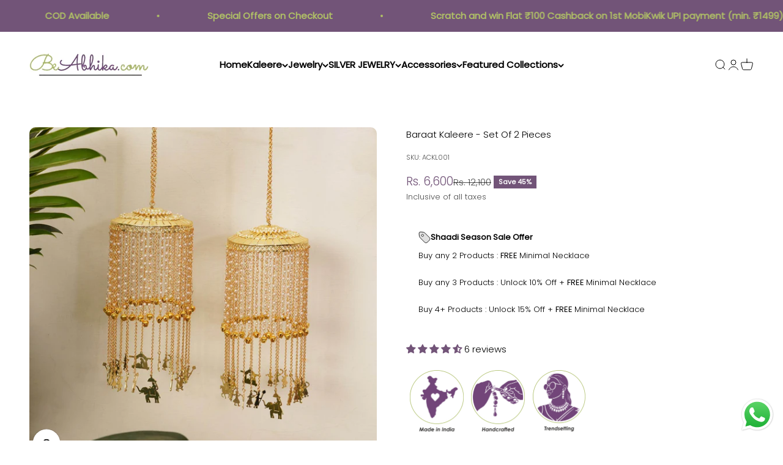

--- FILE ---
content_type: text/html; charset=utf-8
request_url: https://beabhika.com/products/baraat-kaleere-ackl001
body_size: 46289
content:
<!doctype html>

<html class="no-js" lang="en" dir="ltr">
  <head>
    <meta charset="utf-8">
    <meta
      name="viewport"
      content="width=device-width, initial-scale=1.0, height=device-height, minimum-scale=1.0, maximum-scale=1.0"
    >
    <meta name="theme-color" content="#ffffff">
    <!-- Google Tag Manager -->
    
    <!-- End Google Tag Manager -->
    <title>
      Baraat Kaleere - Set Of 2 Pieces
    </title><meta name="description" content="Every girl dreams of getting married to a Prince in a Royal Wedding, and for these girls to live their childhood dream, we&#39;ve designed a kaleera that&#39;s nothing short of a Fairytale! These kaleeras depict procession of a Royal Indian Baraat with detailed charms of the bride, the groom and baraaties, dangling beside each"><link rel="canonical" href="https://beabhika.com/products/baraat-kaleere-ackl001"><link rel="shortcut icon" href="//beabhika.com/cdn/shop/files/IMG_5304.jpg?v=1688922712&width=96">
      <link rel="apple-touch-icon" href="//beabhika.com/cdn/shop/files/IMG_5304.jpg?v=1688922712&width=180"><link rel="preconnect" href="https://cdn.shopify.com">
    <link rel="preconnect" href="https://fonts.shopifycdn.com" crossorigin>
    <link rel="dns-prefetch" href="https://productreviews.shopifycdn.com"><link rel="modulepreload" href="//beabhika.com/cdn/shop/t/25/assets/vendor.min.js?v=56430842210900357591747382883" as="script">
    <link rel="modulepreload" href="//beabhika.com/cdn/shop/t/25/assets/theme.js?v=50640109341897465031747388048" as="script">
    <link rel="modulepreload" href="//beabhika.com/cdn/shop/t/25/assets/sections.js?v=107730191504903233981747388205" as="script"><link rel="preload" href="//beabhika.com/cdn/fonts/oswald/oswald_n4.7760ed7a63e536050f64bb0607ff70ce07a480bd.woff2" as="font" type="font/woff2" crossorigin><link rel="preload" href="//beabhika.com/cdn/fonts/poppins/poppins_n3.05f58335c3209cce17da4f1f1ab324ebe2982441.woff2" as="font" type="font/woff2" crossorigin><meta property="og:type" content="product">
  <meta property="og:title" content="Baraat Kaleere - Set Of 2 Pieces">
  <meta property="product:price:amount" content="6,600">
  <meta property="product:price:currency" content="INR"><meta property="og:image" content="http://beabhika.com/cdn/shop/files/ACKL001_4.jpg?v=1756328904&width=2048">
  <meta property="og:image:secure_url" content="https://beabhika.com/cdn/shop/files/ACKL001_4.jpg?v=1756328904&width=2048">
  <meta property="og:image:width" content="1500">
  <meta property="og:image:height" content="1500"><meta property="og:description" content="Every girl dreams of getting married to a Prince in a Royal Wedding, and for these girls to live their childhood dream, we&#39;ve designed a kaleera that&#39;s nothing short of a Fairytale! These kaleeras depict procession of a Royal Indian Baraat with detailed charms of the bride, the groom and baraaties, dangling beside each"><meta property="og:url" content="https://beabhika.com/products/baraat-kaleere-ackl001">
<meta property="og:site_name" content="BeAbhika.com"><meta name="twitter:card" content="summary"><meta name="twitter:title" content="Baraat Kaleere - Set Of 2 Pieces">
  <meta name="twitter:description" content="Every girl dreams of getting married to a Prince in a Royal Wedding, and for these girls to live their childhood dream, we&#39;ve designed a kaleera that&#39;s nothing short of a Fairytale! These kaleeras depict procession of a Royal Indian Baraat with detailed charms of the bride, the groom and baraaties, dangling beside each other in a full circle.For the brides who want something traditional and heavy for the styling, choose these exquisite and unconventional kaleeres that will narrate the story of your Fairytale Wedding!"><meta name="twitter:image" content="https://beabhika.com/cdn/shop/files/ACKL001_4.jpg?crop=center&height=1200&v=1756328904&width=1200">
  <meta name="twitter:image:alt" content="Customised Charms Golden Kaleere Punjabi Wedding Bridal Silver Kalira Personalised Golden Rose Gold Kaleera Traditional Designer Kalire">
  <script type="application/ld+json">
  {
    "@context": "https://schema.org",
    "@type": "Product",
    "productID": 15371010068,
    "offers": [{
          "@type": "Offer",
          "name": "Baraat Kaleere - Set Of 2 Pieces",
          "availability":"https://schema.org/InStock",
          "price": 6600.0,
          "priceCurrency": "INR",
          "priceValidUntil": "2026-01-31","sku": "ACKL001","url": "https://beabhika.com/products/baraat-kaleere-ackl001?variant=99069198356"
        }
],"aggregateRating": {
        "@type": "AggregateRating",
        "ratingValue": "4.5",
        "reviewCount": "6",
        "worstRating": "1.0",
        "bestRating": "5.0"
      },"brand": {
      "@type": "Brand",
      "name": "BeAbhika.com"
    },
    "name": "Baraat Kaleere - Set Of 2 Pieces",
    "description": "Every girl dreams of getting married to a Prince in a Royal Wedding, and for these girls to live their childhood dream, we've designed a kaleera that's nothing short of a Fairytale! These kaleeras depict procession of a Royal Indian Baraat with detailed charms of the bride, the groom and baraaties, dangling beside each other in a full circle.For the brides who want something traditional and heavy for the styling, choose these exquisite and unconventional kaleeres that will narrate the story of your Fairytale Wedding!",
    "category": "ACKL",
    "url": "https://beabhika.com/products/baraat-kaleere-ackl001",
    "sku": "ACKL001","weight": {
        "@type": "QuantitativeValue",
        "unitCode": "g",
        "value": 166.0
      },"image": {
      "@type": "ImageObject",
      "url": "https://beabhika.com/cdn/shop/files/ACKL001_4.jpg?v=1756328904&width=1024",
      "image": "https://beabhika.com/cdn/shop/files/ACKL001_4.jpg?v=1756328904&width=1024",
      "name": "Customised Charms Golden Kaleere Punjabi Wedding Bridal Silver Kalira Personalised Golden Rose Gold Kaleera Traditional Designer Kalire",
      "width": "1024",
      "height": "1024"
    }
  }
  </script>



  <script type="application/ld+json">
  {
    "@context": "https://schema.org",
    "@type": "BreadcrumbList",
  "itemListElement": [{
      "@type": "ListItem",
      "position": 1,
      "name": "Home",
      "item": "https://beabhika.com"
    },{
          "@type": "ListItem",
          "position": 2,
          "name": "Baraat Kaleere - Set Of 2 Pieces",
          "item": "https://beabhika.com/products/baraat-kaleere-ackl001"
        }]
  }
  </script>

<style>/* Typography (heading) */
  @font-face {
  font-family: Oswald;
  font-weight: 400;
  font-style: normal;
  font-display: fallback;
  src: url("//beabhika.com/cdn/fonts/oswald/oswald_n4.7760ed7a63e536050f64bb0607ff70ce07a480bd.woff2") format("woff2"),
       url("//beabhika.com/cdn/fonts/oswald/oswald_n4.ae5e497f60fc686568afe76e9ff1872693c533e9.woff") format("woff");
}

/* Typography (body) */
  @font-face {
  font-family: Poppins;
  font-weight: 300;
  font-style: normal;
  font-display: fallback;
  src: url("//beabhika.com/cdn/fonts/poppins/poppins_n3.05f58335c3209cce17da4f1f1ab324ebe2982441.woff2") format("woff2"),
       url("//beabhika.com/cdn/fonts/poppins/poppins_n3.6971368e1f131d2c8ff8e3a44a36b577fdda3ff5.woff") format("woff");
}

@font-face {
  font-family: Poppins;
  font-weight: 300;
  font-style: italic;
  font-display: fallback;
  src: url("//beabhika.com/cdn/fonts/poppins/poppins_i3.8536b4423050219f608e17f134fe9ea3b01ed890.woff2") format("woff2"),
       url("//beabhika.com/cdn/fonts/poppins/poppins_i3.0f4433ada196bcabf726ed78f8e37e0995762f7f.woff") format("woff");
}

@font-face {
  font-family: Poppins;
  font-weight: 400;
  font-style: normal;
  font-display: fallback;
  src: url("//beabhika.com/cdn/fonts/poppins/poppins_n4.0ba78fa5af9b0e1a374041b3ceaadf0a43b41362.woff2") format("woff2"),
       url("//beabhika.com/cdn/fonts/poppins/poppins_n4.214741a72ff2596839fc9760ee7a770386cf16ca.woff") format("woff");
}

@font-face {
  font-family: Poppins;
  font-weight: 400;
  font-style: italic;
  font-display: fallback;
  src: url("//beabhika.com/cdn/fonts/poppins/poppins_i4.846ad1e22474f856bd6b81ba4585a60799a9f5d2.woff2") format("woff2"),
       url("//beabhika.com/cdn/fonts/poppins/poppins_i4.56b43284e8b52fc64c1fd271f289a39e8477e9ec.woff") format("woff");
}

:root {
    /**
     * ---------------------------------------------------------------------
     * SPACING VARIABLES
     *
     * We are using a spacing inspired from frameworks like Tailwind CSS.
     * ---------------------------------------------------------------------
     */
    --spacing-0-5: 0.125rem; /* 2px */
    --spacing-1: 0.25rem; /* 4px */
    --spacing-1-5: 0.375rem; /* 6px */
    --spacing-2: 0.5rem; /* 8px */
    --spacing-2-5: 0.625rem; /* 10px */
    --spacing-3: 0.75rem; /* 12px */
    --spacing-3-5: 0.875rem; /* 14px */
    --spacing-4: 1rem; /* 16px */
    --spacing-4-5: 1.125rem; /* 18px */
    --spacing-5: 1.25rem; /* 20px */
    --spacing-5-5: 1.375rem; /* 22px */
    --spacing-6: 1.5rem; /* 24px */
    --spacing-6-5: 1.625rem; /* 26px */
    --spacing-7: 1.75rem; /* 28px */
    --spacing-7-5: 1.875rem; /* 30px */
    --spacing-8: 2rem; /* 32px */
    --spacing-8-5: 2.125rem; /* 34px */
    --spacing-9: 2.25rem; /* 36px */
    --spacing-9-5: 2.375rem; /* 38px */
    --spacing-10: 2.5rem; /* 40px */
    --spacing-11: 2.75rem; /* 44px */
    --spacing-12: 3rem; /* 48px */
    --spacing-14: 3.5rem; /* 56px */
    --spacing-16: 4rem; /* 64px */
    --spacing-18: 4.5rem; /* 72px */
    --spacing-20: 5rem; /* 80px */
    --spacing-24: 6rem; /* 96px */
    --spacing-28: 7rem; /* 112px */
    --spacing-32: 8rem; /* 128px */
    --spacing-36: 9rem; /* 144px */
    --spacing-40: 10rem; /* 160px */
    --spacing-44: 11rem; /* 176px */
    --spacing-48: 12rem; /* 192px */
    --spacing-52: 13rem; /* 208px */
    --spacing-56: 14rem; /* 224px */
    --spacing-60: 15rem; /* 240px */
    --spacing-64: 16rem; /* 256px */
    --spacing-72: 18rem; /* 288px */
    --spacing-80: 20rem; /* 320px */
    --spacing-96: 24rem; /* 384px */

    /* Container */
    --container-max-width: 1440px;
    --container-narrow-max-width: 1190px;
    --container-gutter: var(--spacing-5);
    --section-outer-spacing-block: var(--spacing-10);
    --section-inner-max-spacing-block: var(--spacing-9);
    --section-inner-spacing-inline: var(--container-gutter);
    --section-stack-spacing-block: var(--spacing-8);

    /* Grid gutter */
    --grid-gutter: var(--spacing-5);

    /* Product list settings */
    --product-list-row-gap: var(--spacing-8);
    --product-list-column-gap: var(--grid-gutter);

    /* Form settings */
    --input-gap: var(--spacing-2);
    --input-height: 2.625rem;
    --input-padding-inline: var(--spacing-4);

    /* Other sizes */
    --sticky-area-height: calc(var(--sticky-announcement-bar-enabled, 0) * var(--announcement-bar-height, 0px) + var(--sticky-header-enabled, 0) * var(--header-height, 0px));

    /* RTL support */
    --transform-logical-flip: 1;
    --transform-origin-start: left;
    --transform-origin-end: right;

    /**
     * ---------------------------------------------------------------------
     * TYPOGRAPHY
     * ---------------------------------------------------------------------
     */

    /* Font properties */
    --heading-font-family: Oswald, sans-serif;
    --heading-font-weight: 400;
    --heading-font-style: normal;
    --heading-text-transform: normal;
    --heading-letter-spacing: -0.01em;
    --text-font-family: Poppins, sans-serif;
    --text-font-weight: 300;
    --text-font-style: normal;
    --text-letter-spacing: 0.0em;

    /* Font sizes */
    --text-h0: 2.5rem;
    --text-h1: 1.75rem;
    --text-h2: 1.5rem;
    --text-h3: 1.375rem;
    --text-h4: 1.125rem;
    --text-h5: 1.125rem;
    --text-h6: 1rem;
    --text-xs: 0.6875rem;
    --text-sm: 0.75rem;
    --text-base: 0.875rem;
    --text-lg: 1.125rem;

    /**
     * ---------------------------------------------------------------------
     * COLORS
     * ---------------------------------------------------------------------
     */

    /* Color settings */--accent: 114 84 120;
    --text-primary: 0 0 0;
    --background-primary: 255 255 255;
    --dialog-background: 255 255 255;
    --border-color: var(--text-color, var(--text-primary)) / 0.12;

    /* Button colors */
    --button-background-primary: 114 84 120;
    --button-text-primary: 255 255 255;
    --button-background-secondary: 175 191 102;
    --button-text-secondary: 255 255 255;

    /* Status colors */
    --success-background: 245 247 237;
    --success-text: 175 191 102;
    --warning-background: 255 246 233;
    --warning-text: 255 183 74;
    --error-background: 254 231 231;
    --error-text: 248 58 58;

    /* Product colors */
    --on-sale-text: 114 84 120;
    --on-sale-badge-background: 114 84 120;
    --on-sale-badge-text: 255 255 255;
    --sold-out-badge-background: 0 0 0;
    --sold-out-badge-text: 255 255 255;
    --primary-badge-background: 114 84 120;
    --primary-badge-text: 255 255 255;
    --star-color: 251 212 119;
    --product-card-background: 255 255 255;
    --product-card-text: 0 0 0;

    /* Header colors */
    --header-background: 255 255 255;
    --header-text: 0 0 0;

    /* Footer colors */
    --footer-background: 255 255 255;
    --footer-text: 114 84 120;

    /* Rounded variables (used for border radius) */
    --rounded-xs: 0.25rem;
    --rounded-sm: 0.3125rem;
    --rounded: 0.625rem;
    --rounded-lg: 1.25rem;
    --rounded-full: 9999px;

    --rounded-button: 0.0rem;
    --rounded-input: 0.125rem;

    /* Box shadow */
    --shadow-sm: 0 2px 8px rgb(var(--text-primary) / 0.1);
    --shadow: 0 5px 15px rgb(var(--text-primary) / 0.1);
    --shadow-md: 0 5px 30px rgb(var(--text-primary) / 0.1);
    --shadow-block: 0px 18px 50px rgb(var(--text-primary) / 0.1);

    /**
     * ---------------------------------------------------------------------
     * OTHER
     * ---------------------------------------------------------------------
     */

    --cursor-close-svg-url: url(//beabhika.com/cdn/shop/t/25/assets/cursor-close.svg?v=147174565022153725511747382883);
    --cursor-zoom-in-svg-url: url(//beabhika.com/cdn/shop/t/25/assets/cursor-zoom-in.svg?v=154953035094101115921747382883);
    --cursor-zoom-out-svg-url: url(//beabhika.com/cdn/shop/t/25/assets/cursor-zoom-out.svg?v=16155520337305705181747382883);
    --checkmark-svg-url: url(//beabhika.com/cdn/shop/t/25/assets/checkmark.svg?v=77552481021870063511747382883);
  }

  [dir="rtl"]:root {
    /* RTL support */
    --transform-logical-flip: -1;
    --transform-origin-start: right;
    --transform-origin-end: left;
  }

  @media screen and (min-width: 700px) {
    :root {
      /* Typography (font size) */
      --text-h0: 3.25rem;
      --text-h1: 2.25rem;
      --text-h2: 1.75rem;
      --text-h3: 1.625rem;
      --text-h4: 1.25rem;
      --text-h5: 1.25rem;
      --text-h6: 1.125rem;

      --text-xs: 0.6875rem;
      --text-sm: 0.8125rem;
      --text-base: 0.9375rem;
      --text-lg: 1.1875rem;

      /* Spacing */
      --container-gutter: 2rem;
      --section-outer-spacing-block: var(--spacing-14);
      --section-inner-max-spacing-block: var(--spacing-10);
      --section-inner-spacing-inline: var(--spacing-12);
      --section-stack-spacing-block: var(--spacing-12);

      /* Grid gutter */
      --grid-gutter: var(--spacing-6);

      /* Product list settings */
      --product-list-row-gap: var(--spacing-12);

      /* Form settings */
      --input-gap: 1rem;
      --input-height: 3.125rem;
      --input-padding-inline: var(--spacing-5);
    }
  }

  @media screen and (min-width: 1000px) {
    :root {
      /* Spacing settings */
      --container-gutter: var(--spacing-12);
      --section-outer-spacing-block: var(--spacing-16);
      --section-inner-max-spacing-block: var(--spacing-14);
      --section-inner-spacing-inline: var(--spacing-16);
      --section-stack-spacing-block: var(--spacing-12);
    }
  }

  @media screen and (min-width: 1150px) {
    :root {
      /* Spacing settings */
      --container-gutter: var(--spacing-12);
      --section-outer-spacing-block: var(--spacing-16);
      --section-inner-max-spacing-block: var(--spacing-14);
      --section-inner-spacing-inline: var(--spacing-16);
      --section-stack-spacing-block: var(--spacing-12);
    }
  }

  @media screen and (min-width: 1400px) {
    :root {
      /* Typography (font size) */
      --text-h0: 4rem;
      --text-h1: 3rem;
      --text-h2: 2.5rem;
      --text-h3: 1.75rem;
      --text-h4: 1.5rem;
      --text-h5: 1.25rem;
      --text-h6: 1.25rem;

      --section-outer-spacing-block: var(--spacing-20);
      --section-inner-max-spacing-block: var(--spacing-16);
      --section-inner-spacing-inline: var(--spacing-18);
    }
  }

  @media screen and (min-width: 1600px) {
    :root {
      --section-outer-spacing-block: var(--spacing-20);
      --section-inner-max-spacing-block: var(--spacing-18);
      --section-inner-spacing-inline: var(--spacing-20);
    }
  }

  /**
   * ---------------------------------------------------------------------
   * LIQUID DEPENDANT CSS
   *
   * Our main CSS is Liquid free, but some very specific features depend on
   * theme settings, so we have them here
   * ---------------------------------------------------------------------
   */@media screen and (pointer: fine) {
        /* The !important are for the Shopify Payment button to ensure we override the default from Shopify styles */
        .button:not([disabled]):not(.button--outline):hover, .btn:not([disabled]):hover, .shopify-payment-button__button--unbranded:not([disabled]):hover {
          background-color: transparent !important;
          color: rgb(var(--button-outline-color) / var(--button-background-opacity, 1)) !important;
          box-shadow: inset 0 0 0 2px currentColor !important;
        }

        .button--outline:not([disabled]):hover {
          background: rgb(var(--button-background));
          color: rgb(var(--button-text-color));
          box-shadow: inset 0 0 0 2px rgb(var(--button-background));
        }
      }</style><script>
  document.documentElement.classList.replace('no-js', 'js');

  // This allows to expose several variables to the global scope, to be used in scripts
  window.themeVariables = {
    settings: {
      showPageTransition: true,
      headingApparition: "split_fade",
      pageType: "product",
      moneyFormat: "Rs. {{ amount_no_decimals }}",
      moneyWithCurrencyFormat: "Rs. {{ amount_no_decimals }}",
      currencyCodeEnabled: false,
      cartType: "drawer",
      showDiscount: true,
      discountMode: "percentage"
    },

    strings: {
      accessibilityClose: "Close",
      accessibilityNext: "Next",
      accessibilityPrevious: "Previous",
      addToCartButton: "Add to cart",
      soldOutButton: "Sold out",
      preOrderButton: "Pre-order",
      unavailableButton: "Unavailable",
      closeGallery: "Close gallery",
      zoomGallery: "Zoom",
      errorGallery: "Image cannot be loaded",
      soldOutBadge: "Sold out",
      discountBadge: "Save @@",
      sku: "SKU:",
      searchNoResults: "No results could be found.",
      addOrderNote: "Add order note",
      editOrderNote: "Edit order note",
      shippingEstimatorNoResults: "Sorry, we do not ship to your address.",
      shippingEstimatorOneResult: "There is one shipping rate for your address:",
      shippingEstimatorMultipleResults: "There are several shipping rates for your address:",
      shippingEstimatorError: "One or more error occurred while retrieving shipping rates:"
    },

    breakpoints: {
      'sm': 'screen and (min-width: 700px)',
      'md': 'screen and (min-width: 1000px)',
      'lg': 'screen and (min-width: 1150px)',
      'xl': 'screen and (min-width: 1400px)',

      'sm-max': 'screen and (max-width: 699px)',
      'md-max': 'screen and (max-width: 999px)',
      'lg-max': 'screen and (max-width: 1149px)',
      'xl-max': 'screen and (max-width: 1399px)'
    }
  };window.addEventListener('DOMContentLoaded', () => {
      const isReloaded = (window.performance.navigation && window.performance.navigation.type === 1) || window.performance.getEntriesByType('navigation').map((nav) => nav.type).includes('reload');

      if ('animate' in document.documentElement && window.matchMedia('(prefers-reduced-motion: no-preference)').matches && document.referrer.includes(location.host) && !isReloaded) {
        document.body.animate({opacity: [0, 1]}, {duration: 115, fill: 'forwards'});
      }
    });

    window.addEventListener('pageshow', (event) => {
      document.body.classList.remove('page-transition');

      if (event.persisted) {
        document.body.animate({opacity: [0, 1]}, {duration: 0, fill: 'forwards'});
      }
    });// For detecting native share
  document.documentElement.classList.add(`native-share--${navigator.share ? 'enabled' : 'disabled'}`);// We save the product ID in local storage to be eventually used for recently viewed section
    try {
      const recentlyViewedProducts = new Set(JSON.parse(localStorage.getItem('theme:recently-viewed-products') || '[]'));

      recentlyViewedProducts.delete(15371010068); // Delete first to re-move the product
      recentlyViewedProducts.add(15371010068);

      localStorage.setItem('theme:recently-viewed-products', JSON.stringify(Array.from(recentlyViewedProducts.values()).reverse()));
    } catch (e) {
      // Safari in private mode does not allow setting item, we silently fail
    }</script><script type="module" src="//beabhika.com/cdn/shop/t/25/assets/vendor.min.js?v=56430842210900357591747382883"></script>
    <script type="module" src="//beabhika.com/cdn/shop/t/25/assets/theme.js?v=50640109341897465031747388048"></script>
    <script type="module" src="//beabhika.com/cdn/shop/t/25/assets/sections.js?v=107730191504903233981747388205"></script>

    <script>window.performance && window.performance.mark && window.performance.mark('shopify.content_for_header.start');</script><meta name="google-site-verification" content="tWrRgvDoBZNmTB9E260hn_2WJ_I1CLgaQEHtWtoS2-o">
<meta id="shopify-digital-wallet" name="shopify-digital-wallet" content="/12383340/digital_wallets/dialog">
<link rel="alternate" type="application/json+oembed" href="https://beabhika.com/products/baraat-kaleere-ackl001.oembed">
<script async="async" src="/checkouts/internal/preloads.js?locale=en-IN"></script>
<script id="shopify-features" type="application/json">{"accessToken":"6f1dcf8a98dcc5e6b8ec01f96b7ce50d","betas":["rich-media-storefront-analytics"],"domain":"beabhika.com","predictiveSearch":true,"shopId":12383340,"locale":"en"}</script>
<script>var Shopify = Shopify || {};
Shopify.shop = "abhikajewels.myshopify.com";
Shopify.locale = "en";
Shopify.currency = {"active":"INR","rate":"1.0"};
Shopify.country = "IN";
Shopify.theme = {"name":"Gokwik \u003c\u003e May 16","id":150498345176,"schema_name":"Impact","schema_version":"3.1.1","theme_store_id":null,"role":"main"};
Shopify.theme.handle = "null";
Shopify.theme.style = {"id":null,"handle":null};
Shopify.cdnHost = "beabhika.com/cdn";
Shopify.routes = Shopify.routes || {};
Shopify.routes.root = "/";</script>
<script type="module">!function(o){(o.Shopify=o.Shopify||{}).modules=!0}(window);</script>
<script>!function(o){function n(){var o=[];function n(){o.push(Array.prototype.slice.apply(arguments))}return n.q=o,n}var t=o.Shopify=o.Shopify||{};t.loadFeatures=n(),t.autoloadFeatures=n()}(window);</script>
<script id="shop-js-analytics" type="application/json">{"pageType":"product"}</script>
<script defer="defer" async type="module" src="//beabhika.com/cdn/shopifycloud/shop-js/modules/v2/client.init-shop-cart-sync_BdyHc3Nr.en.esm.js"></script>
<script defer="defer" async type="module" src="//beabhika.com/cdn/shopifycloud/shop-js/modules/v2/chunk.common_Daul8nwZ.esm.js"></script>
<script type="module">
  await import("//beabhika.com/cdn/shopifycloud/shop-js/modules/v2/client.init-shop-cart-sync_BdyHc3Nr.en.esm.js");
await import("//beabhika.com/cdn/shopifycloud/shop-js/modules/v2/chunk.common_Daul8nwZ.esm.js");

  window.Shopify.SignInWithShop?.initShopCartSync?.({"fedCMEnabled":true,"windoidEnabled":true});

</script>
<script>(function() {
  var isLoaded = false;
  function asyncLoad() {
    if (isLoaded) return;
    isLoaded = true;
    var urls = ["https:\/\/sr-cdn.shiprocket.in\/sr-promise\/static\/uc.js?channel_id=4\u0026sr_company_id=31354\u0026shop=abhikajewels.myshopify.com"];
    for (var i = 0; i < urls.length; i++) {
      var s = document.createElement('script');
      s.type = 'text/javascript';
      s.async = true;
      s.src = urls[i];
      var x = document.getElementsByTagName('script')[0];
      x.parentNode.insertBefore(s, x);
    }
  };
  if(window.attachEvent) {
    window.attachEvent('onload', asyncLoad);
  } else {
    window.addEventListener('load', asyncLoad, false);
  }
})();</script>
<script id="__st">var __st={"a":12383340,"offset":19800,"reqid":"3c312ac1-e5e0-4cf3-ad55-e59fd135370a-1768999033","pageurl":"beabhika.com\/products\/baraat-kaleere-ackl001","u":"858492dcf4e7","p":"product","rtyp":"product","rid":15371010068};</script>
<script>window.ShopifyPaypalV4VisibilityTracking = true;</script>
<script id="captcha-bootstrap">!function(){'use strict';const t='contact',e='account',n='new_comment',o=[[t,t],['blogs',n],['comments',n],[t,'customer']],c=[[e,'customer_login'],[e,'guest_login'],[e,'recover_customer_password'],[e,'create_customer']],r=t=>t.map((([t,e])=>`form[action*='/${t}']:not([data-nocaptcha='true']) input[name='form_type'][value='${e}']`)).join(','),a=t=>()=>t?[...document.querySelectorAll(t)].map((t=>t.form)):[];function s(){const t=[...o],e=r(t);return a(e)}const i='password',u='form_key',d=['recaptcha-v3-token','g-recaptcha-response','h-captcha-response',i],f=()=>{try{return window.sessionStorage}catch{return}},m='__shopify_v',_=t=>t.elements[u];function p(t,e,n=!1){try{const o=window.sessionStorage,c=JSON.parse(o.getItem(e)),{data:r}=function(t){const{data:e,action:n}=t;return t[m]||n?{data:e,action:n}:{data:t,action:n}}(c);for(const[e,n]of Object.entries(r))t.elements[e]&&(t.elements[e].value=n);n&&o.removeItem(e)}catch(o){console.error('form repopulation failed',{error:o})}}const l='form_type',E='cptcha';function T(t){t.dataset[E]=!0}const w=window,h=w.document,L='Shopify',v='ce_forms',y='captcha';let A=!1;((t,e)=>{const n=(g='f06e6c50-85a8-45c8-87d0-21a2b65856fe',I='https://cdn.shopify.com/shopifycloud/storefront-forms-hcaptcha/ce_storefront_forms_captcha_hcaptcha.v1.5.2.iife.js',D={infoText:'Protected by hCaptcha',privacyText:'Privacy',termsText:'Terms'},(t,e,n)=>{const o=w[L][v],c=o.bindForm;if(c)return c(t,g,e,D).then(n);var r;o.q.push([[t,g,e,D],n]),r=I,A||(h.body.append(Object.assign(h.createElement('script'),{id:'captcha-provider',async:!0,src:r})),A=!0)});var g,I,D;w[L]=w[L]||{},w[L][v]=w[L][v]||{},w[L][v].q=[],w[L][y]=w[L][y]||{},w[L][y].protect=function(t,e){n(t,void 0,e),T(t)},Object.freeze(w[L][y]),function(t,e,n,w,h,L){const[v,y,A,g]=function(t,e,n){const i=e?o:[],u=t?c:[],d=[...i,...u],f=r(d),m=r(i),_=r(d.filter((([t,e])=>n.includes(e))));return[a(f),a(m),a(_),s()]}(w,h,L),I=t=>{const e=t.target;return e instanceof HTMLFormElement?e:e&&e.form},D=t=>v().includes(t);t.addEventListener('submit',(t=>{const e=I(t);if(!e)return;const n=D(e)&&!e.dataset.hcaptchaBound&&!e.dataset.recaptchaBound,o=_(e),c=g().includes(e)&&(!o||!o.value);(n||c)&&t.preventDefault(),c&&!n&&(function(t){try{if(!f())return;!function(t){const e=f();if(!e)return;const n=_(t);if(!n)return;const o=n.value;o&&e.removeItem(o)}(t);const e=Array.from(Array(32),(()=>Math.random().toString(36)[2])).join('');!function(t,e){_(t)||t.append(Object.assign(document.createElement('input'),{type:'hidden',name:u})),t.elements[u].value=e}(t,e),function(t,e){const n=f();if(!n)return;const o=[...t.querySelectorAll(`input[type='${i}']`)].map((({name:t})=>t)),c=[...d,...o],r={};for(const[a,s]of new FormData(t).entries())c.includes(a)||(r[a]=s);n.setItem(e,JSON.stringify({[m]:1,action:t.action,data:r}))}(t,e)}catch(e){console.error('failed to persist form',e)}}(e),e.submit())}));const S=(t,e)=>{t&&!t.dataset[E]&&(n(t,e.some((e=>e===t))),T(t))};for(const o of['focusin','change'])t.addEventListener(o,(t=>{const e=I(t);D(e)&&S(e,y())}));const B=e.get('form_key'),M=e.get(l),P=B&&M;t.addEventListener('DOMContentLoaded',(()=>{const t=y();if(P)for(const e of t)e.elements[l].value===M&&p(e,B);[...new Set([...A(),...v().filter((t=>'true'===t.dataset.shopifyCaptcha))])].forEach((e=>S(e,t)))}))}(h,new URLSearchParams(w.location.search),n,t,e,['guest_login'])})(!0,!1)}();</script>
<script integrity="sha256-4kQ18oKyAcykRKYeNunJcIwy7WH5gtpwJnB7kiuLZ1E=" data-source-attribution="shopify.loadfeatures" defer="defer" src="//beabhika.com/cdn/shopifycloud/storefront/assets/storefront/load_feature-a0a9edcb.js" crossorigin="anonymous"></script>
<script data-source-attribution="shopify.dynamic_checkout.dynamic.init">var Shopify=Shopify||{};Shopify.PaymentButton=Shopify.PaymentButton||{isStorefrontPortableWallets:!0,init:function(){window.Shopify.PaymentButton.init=function(){};var t=document.createElement("script");t.src="https://beabhika.com/cdn/shopifycloud/portable-wallets/latest/portable-wallets.en.js",t.type="module",document.head.appendChild(t)}};
</script>
<script data-source-attribution="shopify.dynamic_checkout.buyer_consent">
  function portableWalletsHideBuyerConsent(e){var t=document.getElementById("shopify-buyer-consent"),n=document.getElementById("shopify-subscription-policy-button");t&&n&&(t.classList.add("hidden"),t.setAttribute("aria-hidden","true"),n.removeEventListener("click",e))}function portableWalletsShowBuyerConsent(e){var t=document.getElementById("shopify-buyer-consent"),n=document.getElementById("shopify-subscription-policy-button");t&&n&&(t.classList.remove("hidden"),t.removeAttribute("aria-hidden"),n.addEventListener("click",e))}window.Shopify?.PaymentButton&&(window.Shopify.PaymentButton.hideBuyerConsent=portableWalletsHideBuyerConsent,window.Shopify.PaymentButton.showBuyerConsent=portableWalletsShowBuyerConsent);
</script>
<script>
  function portableWalletsCleanup(e){e&&e.src&&console.error("Failed to load portable wallets script "+e.src);var t=document.querySelectorAll("shopify-accelerated-checkout .shopify-payment-button__skeleton, shopify-accelerated-checkout-cart .wallet-cart-button__skeleton"),e=document.getElementById("shopify-buyer-consent");for(let e=0;e<t.length;e++)t[e].remove();e&&e.remove()}function portableWalletsNotLoadedAsModule(e){e instanceof ErrorEvent&&"string"==typeof e.message&&e.message.includes("import.meta")&&"string"==typeof e.filename&&e.filename.includes("portable-wallets")&&(window.removeEventListener("error",portableWalletsNotLoadedAsModule),window.Shopify.PaymentButton.failedToLoad=e,"loading"===document.readyState?document.addEventListener("DOMContentLoaded",window.Shopify.PaymentButton.init):window.Shopify.PaymentButton.init())}window.addEventListener("error",portableWalletsNotLoadedAsModule);
</script>

<script type="module" src="https://beabhika.com/cdn/shopifycloud/portable-wallets/latest/portable-wallets.en.js" onError="portableWalletsCleanup(this)" crossorigin="anonymous"></script>
<script nomodule>
  document.addEventListener("DOMContentLoaded", portableWalletsCleanup);
</script>

<link id="shopify-accelerated-checkout-styles" rel="stylesheet" media="screen" href="https://beabhika.com/cdn/shopifycloud/portable-wallets/latest/accelerated-checkout-backwards-compat.css" crossorigin="anonymous">
<style id="shopify-accelerated-checkout-cart">
        #shopify-buyer-consent {
  margin-top: 1em;
  display: inline-block;
  width: 100%;
}

#shopify-buyer-consent.hidden {
  display: none;
}

#shopify-subscription-policy-button {
  background: none;
  border: none;
  padding: 0;
  text-decoration: underline;
  font-size: inherit;
  cursor: pointer;
}

#shopify-subscription-policy-button::before {
  box-shadow: none;
}

      </style>

<script>window.performance && window.performance.mark && window.performance.mark('shopify.content_for_header.end');</script>
<link href="//beabhika.com/cdn/shop/t/25/assets/theme.css?v=144263031831292289941748529279" rel="stylesheet" type="text/css" media="all" /><script type="text/javascript">
    (function(c,l,a,r,i,t,y){
        c[a]=c[a]||function(){(c[a].q=c[a].q||[]).push(arguments)};
        t=l.createElement(r);t.async=1;t.src="https://www.clarity.ms/tag/"+i;
        y=l.getElementsByTagName(r)[0];y.parentNode.insertBefore(t,y);
    })(window, document, "clarity", "script", "qv8d6dtl95");
      
</script>

  
      
<!-- Gokwik theme code start -->
  <link rel="dns-prefetch" href="https://pdp.gokwik.co/">
  <link rel="dns-prefetch" href="https://api.gokwik.co">
    
 <!-- Gokwik theme code End -->
  <!-- BEGIN app block: shopify://apps/gokwik-cart-slide-cart-drawer/blocks/app-embed/531cd8ff-cc36-43b1-9a44-c16d44927215 --><script>
  var _lmdPageType;
</script>

<script>
  try {
    const kwikCartConfig = JSON.parse(
      sessionStorage.getItem("kwik-cart-request-data") || "{}"
    );
    if (kwikCartConfig) {
      const cartPageRedirection =
        kwikCartConfig?.appearance?.disableCartPage?.enable;
      if (cartPageRedirection) {
        if (location.pathname.split("/")[1].split("?")[0] === "cart") {
          console.log('redirecting from extension')
          location.href = "/?openCart=true";
        }
      }
    }
  } catch (err) {
    console.log(err);
  }
  window.kwikCartActive = false;
  const gk_cart_domain = "abhikajewels.myshopify.com";
  window.gk_cart_domain = gk_cart_domain;
  const gk_cart_currency = "INR";
  window.gk_cart_currency = gk_cart_currency;
  try {
    window.gk_currency_format = "en"+'-'+"IN";
  } catch (err) {
    console.log(err);
  }
  const gk_selected_product_id = 15371010068;
  window.gk_selected_product_id = gk_selected_product_id;
  const gk_product_tags = ["Cap Kaleere"];
  if (gk_product_tags?.length){
      if(gk_product_tags.some(tag => tag === 'kwikcart-freebie' )){
        window.location.replace("/")
    }
  }
  const atcButtonSelectors = [
    "form[action='/cart/add'] button[name='add']",
    "form[action$='/cart/add'] button[name='add']",
    "form[action='/cart/add'] button[data-checkout='same']",
    "form[action='/cart/add'] button[type='submit']",
    "form[action='/cart/add'] input[type='submit']",
    "form[action='/cart/add'] button[data-add-to-cart]",
    "form[action='/cart/add'] label[role='submit']",
    "form[data-zp-product-url='/cart'] button[type='submit']",
    "form[action='/cart/add'] a[role='submit']",
  ];
  
  const addAddtoCartEventListener = () => {
    document.querySelectorAll(atcButtonSelectors.join(", ")).forEach((atcButton) => {
      atcButton.addEventListener(
        "click",
        async (event) => {
          event.stopPropagation();
          event.stopImmediatePropagation();
          event.preventDefault();
          window.addItemtoCartFromForm && window.addItemtoCartFromForm(event);
        },
        true
      ); // `true` ensures it runs in the capturing phase
    });
  };
  document.addEventListener("DOMContentLoaded", (event) => {
    
  const gkAtcExcludedStores = [
    "bareanatomy.myshopify.com",
    "eumeworld-com.myshopify.com",
    "bombay-shaving.myshopify.com",
    "bblunt-com.myshopify.com",
    "two-brothers-organic-farms-amorearth.myshopify.com",
    "979fb0-0d.myshopify.com",
    "gillori.myshopify.com",
    "205ae7-83.myshopify.com",
    "terractive-4794.myshopify.com",
    "shady-gators.myshopify.com",
    "fflirtygo-com.myshopify.com",
    "thriveco-in.myshopify.com",
    "beyours-india.myshopify.com",
    "indus-valley2.myshopify.com",
    "shareyourbasil.myshopify.com",
    "dennisonfashionindia.myshopify.com",
    "philips-ecom.myshopify.com",
    "a5aec8.myshopify.com",
    "gushbeauty.myshopify.com",
    "9df745-2e.myshopify.com",
    "deea06.myshopify.com",
    "wellversed-health.myshopify.com",
    "slurrpfarm.myshopify.com",
    "thedermaco.myshopify.com",
    "aqualogicaprod.myshopify.com",
    "dr-sheths.myshopify.com",
    "truebrowns.myshopify.com",
    "swashaa.myshopify.com",
    "5b0dca-99.myshopify.com",
    "hiraperfume.myshopify.com",
    "hyphen-mcaffeine.myshopify.com",
    "ayasgold.myshopify.com",
    "4b84f0.myshopify.com",
    "physicswallahstore.myshopify.com",
    "gusto-foods-store.myshopify.com",
    "wntrbags.myshopify.com",
    "theartarium.myshopify.com",
    "milton-india-store.myshopify.com"
  ];
  const storeUrl = "abhikajewels.myshopify.com";
  if (gkAtcExcludedStores.includes(storeUrl)) {
    console.log("no atc modification");
  } else {
    addAddtoCartEventListener();
  }
  });

  addCartFile();

  function addCartFile (){
    const storeUrl = "abhikajewels.myshopify.com";

      const scriptFile = "https://kwikcart.gokwik.co/kwikcart/side-cart.js";
      const script = document.createElement('script');
      if (storeUrl !== 'koskii.myshopify.com') {
        script.defer = "true";
      }
      script.src = scriptFile;
      document.head.appendChild(script);
      script.onload = function() {
        window.kwikCartActive = true;
      };
  }
</script>
<style>
  .cart__checkout {
    width: 100%;
    background: black;
    color: white;
    border: 0;
    border-radius: 2px;
    padding: 1rem;
    display: flex;
    justify-content: center;
    align-items: center;
  }
</style>

<!-- END app block --><!-- BEGIN app block: shopify://apps/frequently-bought/blocks/app-embed-block/b1a8cbea-c844-4842-9529-7c62dbab1b1f --><script>
    window.codeblackbelt = window.codeblackbelt || {};
    window.codeblackbelt.shop = window.codeblackbelt.shop || 'abhikajewels.myshopify.com';
    
        window.codeblackbelt.productId = 15371010068;</script><script src="//cdn.codeblackbelt.com/widgets/frequently-bought-together/main.min.js?version=2026012118+0530" async></script>
 <!-- END app block --><!-- BEGIN app block: shopify://apps/judge-me-reviews/blocks/judgeme_core/61ccd3b1-a9f2-4160-9fe9-4fec8413e5d8 --><!-- Start of Judge.me Core -->






<link rel="dns-prefetch" href="https://cdnwidget.judge.me">
<link rel="dns-prefetch" href="https://cdn.judge.me">
<link rel="dns-prefetch" href="https://cdn1.judge.me">
<link rel="dns-prefetch" href="https://api.judge.me">

<script data-cfasync='false' class='jdgm-settings-script'>window.jdgmSettings={"pagination":5,"disable_web_reviews":false,"badge_no_review_text":"No reviews","badge_n_reviews_text":"{{ n }} review/reviews","badge_star_color":"#725478","hide_badge_preview_if_no_reviews":true,"badge_hide_text":false,"enforce_center_preview_badge":false,"widget_title":"Customer Reviews","widget_open_form_text":"Write a review","widget_close_form_text":"Cancel review","widget_refresh_page_text":"Refresh page","widget_summary_text":"Based on {{ number_of_reviews }} review/reviews","widget_no_review_text":"Be the first to write a review","widget_name_field_text":"Display name","widget_verified_name_field_text":"Verified Name (public)","widget_name_placeholder_text":"Display name","widget_required_field_error_text":"This field is required.","widget_email_field_text":"Email address","widget_verified_email_field_text":"Verified Email (private, can not be edited)","widget_email_placeholder_text":"Your email address","widget_email_field_error_text":"Please enter a valid email address.","widget_rating_field_text":"Rating","widget_review_title_field_text":"Review Title","widget_review_title_placeholder_text":"Give your review a title","widget_review_body_field_text":"Review content","widget_review_body_placeholder_text":"Start writing here...","widget_pictures_field_text":"Picture/Video (optional)","widget_submit_review_text":"Submit Review","widget_submit_verified_review_text":"Submit Verified Review","widget_submit_success_msg_with_auto_publish":"Thank you! Please refresh the page in a few moments to see your review. You can remove or edit your review by logging into \u003ca href='https://judge.me/login' target='_blank' rel='nofollow noopener'\u003eJudge.me\u003c/a\u003e","widget_submit_success_msg_no_auto_publish":"Thank you! Your review will be published as soon as it is approved by the shop admin. You can remove or edit your review by logging into \u003ca href='https://judge.me/login' target='_blank' rel='nofollow noopener'\u003eJudge.me\u003c/a\u003e","widget_show_default_reviews_out_of_total_text":"Showing {{ n_reviews_shown }} out of {{ n_reviews }} reviews.","widget_show_all_link_text":"Show all","widget_show_less_link_text":"Show less","widget_author_said_text":"{{ reviewer_name }} said:","widget_days_text":"{{ n }} days ago","widget_weeks_text":"{{ n }} week/weeks ago","widget_months_text":"{{ n }} month/months ago","widget_years_text":"{{ n }} year/years ago","widget_yesterday_text":"Yesterday","widget_today_text":"Today","widget_replied_text":"\u003e\u003e {{ shop_name }} replied:","widget_read_more_text":"Read more","widget_reviewer_name_as_initial":"","widget_rating_filter_color":"","widget_rating_filter_see_all_text":"See all reviews","widget_sorting_most_recent_text":"Most Recent","widget_sorting_highest_rating_text":"Highest Rating","widget_sorting_lowest_rating_text":"Lowest Rating","widget_sorting_with_pictures_text":"Only Pictures","widget_sorting_most_helpful_text":"Most Helpful","widget_open_question_form_text":"Ask a question","widget_reviews_subtab_text":"Reviews","widget_questions_subtab_text":"Questions","widget_question_label_text":"Question","widget_answer_label_text":"Answer","widget_question_placeholder_text":"Write your question here","widget_submit_question_text":"Submit Question","widget_question_submit_success_text":"Thank you for your question! We will notify you once it gets answered.","widget_star_color":"#725478","verified_badge_text":"Verified","verified_badge_bg_color":"","verified_badge_text_color":"","verified_badge_placement":"left-of-reviewer-name","widget_review_max_height":"","widget_hide_border":false,"widget_social_share":false,"widget_thumb":false,"widget_review_location_show":false,"widget_location_format":"","all_reviews_include_out_of_store_products":true,"all_reviews_out_of_store_text":"(out of store)","all_reviews_pagination":100,"all_reviews_product_name_prefix_text":"about","enable_review_pictures":true,"enable_question_anwser":false,"widget_theme":"","review_date_format":"mm/dd/yyyy","default_sort_method":"most-recent","widget_product_reviews_subtab_text":"Product Reviews","widget_shop_reviews_subtab_text":"Shop Reviews","widget_other_products_reviews_text":"Reviews for other products","widget_store_reviews_subtab_text":"Store reviews","widget_no_store_reviews_text":"This store hasn't received any reviews yet","widget_web_restriction_product_reviews_text":"This product hasn't received any reviews yet","widget_no_items_text":"No items found","widget_show_more_text":"Show more","widget_write_a_store_review_text":"Write a Store Review","widget_other_languages_heading":"Reviews in Other Languages","widget_translate_review_text":"Translate review to {{ language }}","widget_translating_review_text":"Translating...","widget_show_original_translation_text":"Show original ({{ language }})","widget_translate_review_failed_text":"Review couldn't be translated.","widget_translate_review_retry_text":"Retry","widget_translate_review_try_again_later_text":"Try again later","show_product_url_for_grouped_product":false,"widget_sorting_pictures_first_text":"Pictures First","show_pictures_on_all_rev_page_mobile":false,"show_pictures_on_all_rev_page_desktop":false,"floating_tab_hide_mobile_install_preference":false,"floating_tab_button_name":"★ Reviews","floating_tab_title":"Let customers speak for us","floating_tab_button_color":"","floating_tab_button_background_color":"","floating_tab_url":"","floating_tab_url_enabled":false,"floating_tab_tab_style":"text","all_reviews_text_badge_text":"Customers rate us {{ shop.metafields.judgeme.all_reviews_rating | round: 1 }}/5 based on {{ shop.metafields.judgeme.all_reviews_count }} reviews.","all_reviews_text_badge_text_branded_style":"{{ shop.metafields.judgeme.all_reviews_rating | round: 1 }} out of 5 stars based on {{ shop.metafields.judgeme.all_reviews_count }} reviews","is_all_reviews_text_badge_a_link":false,"show_stars_for_all_reviews_text_badge":false,"all_reviews_text_badge_url":"","all_reviews_text_style":"text","all_reviews_text_color_style":"judgeme_brand_color","all_reviews_text_color":"#108474","all_reviews_text_show_jm_brand":true,"featured_carousel_show_header":true,"featured_carousel_title":"~~~~~~~~~~~~~~~~~~~~~~~~~~~","testimonials_carousel_title":"Customers are saying","videos_carousel_title":"Real customer stories","cards_carousel_title":"Customers are saying","featured_carousel_count_text":"from {{ n }} reviews","featured_carousel_add_link_to_all_reviews_page":false,"featured_carousel_url":"","featured_carousel_show_images":true,"featured_carousel_autoslide_interval":5,"featured_carousel_arrows_on_the_sides":true,"featured_carousel_height":160,"featured_carousel_width":100,"featured_carousel_image_size":0,"featured_carousel_image_height":250,"featured_carousel_arrow_color":"#725478","verified_count_badge_style":"vintage","verified_count_badge_orientation":"horizontal","verified_count_badge_color_style":"judgeme_brand_color","verified_count_badge_color":"#108474","is_verified_count_badge_a_link":false,"verified_count_badge_url":"","verified_count_badge_show_jm_brand":true,"widget_rating_preset_default":5,"widget_first_sub_tab":"product-reviews","widget_show_histogram":true,"widget_histogram_use_custom_color":false,"widget_pagination_use_custom_color":false,"widget_star_use_custom_color":true,"widget_verified_badge_use_custom_color":false,"widget_write_review_use_custom_color":false,"picture_reminder_submit_button":"Upload Pictures","enable_review_videos":true,"mute_video_by_default":false,"widget_sorting_videos_first_text":"Videos First","widget_review_pending_text":"Pending","featured_carousel_items_for_large_screen":3,"social_share_options_order":"Facebook,Twitter","remove_microdata_snippet":true,"disable_json_ld":false,"enable_json_ld_products":false,"preview_badge_show_question_text":false,"preview_badge_no_question_text":"No questions","preview_badge_n_question_text":"{{ number_of_questions }} question/questions","qa_badge_show_icon":false,"qa_badge_position":"same-row","remove_judgeme_branding":false,"widget_add_search_bar":false,"widget_search_bar_placeholder":"Search","widget_sorting_verified_only_text":"Verified only","featured_carousel_theme":"aligned","featured_carousel_show_rating":true,"featured_carousel_show_title":true,"featured_carousel_show_body":true,"featured_carousel_show_date":false,"featured_carousel_show_reviewer":true,"featured_carousel_show_product":true,"featured_carousel_header_background_color":"#108474","featured_carousel_header_text_color":"#ffffff","featured_carousel_name_product_separator":"reviewed","featured_carousel_full_star_background":"#108474","featured_carousel_empty_star_background":"#dadada","featured_carousel_vertical_theme_background":"#f9fafb","featured_carousel_verified_badge_enable":false,"featured_carousel_verified_badge_color":"#108474","featured_carousel_border_style":"round","featured_carousel_review_line_length_limit":3,"featured_carousel_more_reviews_button_text":"Read more reviews","featured_carousel_view_product_button_text":"View product","all_reviews_page_load_reviews_on":"scroll","all_reviews_page_load_more_text":"Load More Reviews","disable_fb_tab_reviews":false,"enable_ajax_cdn_cache":false,"widget_advanced_speed_features":5,"widget_public_name_text":"displayed publicly like","default_reviewer_name":"John Smith","default_reviewer_name_has_non_latin":true,"widget_reviewer_anonymous":"Anonymous","medals_widget_title":"Judge.me Review Medals","medals_widget_background_color":"#f9fafb","medals_widget_position":"footer_all_pages","medals_widget_border_color":"#f9fafb","medals_widget_verified_text_position":"left","medals_widget_use_monochromatic_version":false,"medals_widget_elements_color":"#108474","show_reviewer_avatar":true,"widget_invalid_yt_video_url_error_text":"Not a YouTube video URL","widget_max_length_field_error_text":"Please enter no more than {0} characters.","widget_show_country_flag":false,"widget_show_collected_via_shop_app":true,"widget_verified_by_shop_badge_style":"light","widget_verified_by_shop_text":"Verified by Shop","widget_show_photo_gallery":true,"widget_load_with_code_splitting":true,"widget_ugc_install_preference":false,"widget_ugc_title":"Made by us, Shared by you","widget_ugc_subtitle":"Tag us to see your picture featured in our page","widget_ugc_arrows_color":"#ffffff","widget_ugc_primary_button_text":"Buy Now","widget_ugc_primary_button_background_color":"#108474","widget_ugc_primary_button_text_color":"#ffffff","widget_ugc_primary_button_border_width":"0","widget_ugc_primary_button_border_style":"none","widget_ugc_primary_button_border_color":"#108474","widget_ugc_primary_button_border_radius":"25","widget_ugc_secondary_button_text":"Load More","widget_ugc_secondary_button_background_color":"#ffffff","widget_ugc_secondary_button_text_color":"#108474","widget_ugc_secondary_button_border_width":"2","widget_ugc_secondary_button_border_style":"solid","widget_ugc_secondary_button_border_color":"#108474","widget_ugc_secondary_button_border_radius":"25","widget_ugc_reviews_button_text":"View Reviews","widget_ugc_reviews_button_background_color":"#ffffff","widget_ugc_reviews_button_text_color":"#108474","widget_ugc_reviews_button_border_width":"2","widget_ugc_reviews_button_border_style":"solid","widget_ugc_reviews_button_border_color":"#108474","widget_ugc_reviews_button_border_radius":"25","widget_ugc_reviews_button_link_to":"judgeme-reviews-page","widget_ugc_show_post_date":true,"widget_ugc_max_width":"800","widget_rating_metafield_value_type":true,"widget_primary_color":"#AFBF66","widget_enable_secondary_color":false,"widget_secondary_color":"#edf5f5","widget_summary_average_rating_text":"{{ average_rating }} out of 5","widget_media_grid_title":"Customer photos \u0026 videos","widget_media_grid_see_more_text":"See more","widget_round_style":false,"widget_show_product_medals":true,"widget_verified_by_judgeme_text":"Verified by Judge.me","widget_show_store_medals":true,"widget_verified_by_judgeme_text_in_store_medals":"Verified by Judge.me","widget_media_field_exceed_quantity_message":"Sorry, we can only accept {{ max_media }} for one review.","widget_media_field_exceed_limit_message":"{{ file_name }} is too large, please select a {{ media_type }} less than {{ size_limit }}MB.","widget_review_submitted_text":"Review Submitted!","widget_question_submitted_text":"Question Submitted!","widget_close_form_text_question":"Cancel","widget_write_your_answer_here_text":"Write your answer here","widget_enabled_branded_link":true,"widget_show_collected_by_judgeme":false,"widget_reviewer_name_color":"","widget_write_review_text_color":"","widget_write_review_bg_color":"","widget_collected_by_judgeme_text":"collected by Judge.me","widget_pagination_type":"standard","widget_load_more_text":"Load More","widget_load_more_color":"#108474","widget_full_review_text":"Full Review","widget_read_more_reviews_text":"Read More Reviews","widget_read_questions_text":"Read Questions","widget_questions_and_answers_text":"Questions \u0026 Answers","widget_verified_by_text":"Verified by","widget_verified_text":"Verified","widget_number_of_reviews_text":"{{ number_of_reviews }} reviews","widget_back_button_text":"Back","widget_next_button_text":"Next","widget_custom_forms_filter_button":"Filters","custom_forms_style":"horizontal","widget_show_review_information":false,"how_reviews_are_collected":"How reviews are collected?","widget_show_review_keywords":false,"widget_gdpr_statement":"How we use your data: We'll only contact you about the review you left, and only if necessary. By submitting your review, you agree to Judge.me's \u003ca href='https://judge.me/terms' target='_blank' rel='nofollow noopener'\u003eterms\u003c/a\u003e, \u003ca href='https://judge.me/privacy' target='_blank' rel='nofollow noopener'\u003eprivacy\u003c/a\u003e and \u003ca href='https://judge.me/content-policy' target='_blank' rel='nofollow noopener'\u003econtent\u003c/a\u003e policies.","widget_multilingual_sorting_enabled":false,"widget_translate_review_content_enabled":false,"widget_translate_review_content_method":"manual","popup_widget_review_selection":"automatically_with_pictures","popup_widget_round_border_style":true,"popup_widget_show_title":true,"popup_widget_show_body":true,"popup_widget_show_reviewer":false,"popup_widget_show_product":true,"popup_widget_show_pictures":true,"popup_widget_use_review_picture":true,"popup_widget_show_on_home_page":true,"popup_widget_show_on_product_page":true,"popup_widget_show_on_collection_page":true,"popup_widget_show_on_cart_page":true,"popup_widget_position":"bottom_left","popup_widget_first_review_delay":5,"popup_widget_duration":5,"popup_widget_interval":5,"popup_widget_review_count":5,"popup_widget_hide_on_mobile":true,"review_snippet_widget_round_border_style":true,"review_snippet_widget_card_color":"#FFFFFF","review_snippet_widget_slider_arrows_background_color":"#FFFFFF","review_snippet_widget_slider_arrows_color":"#000000","review_snippet_widget_star_color":"#108474","show_product_variant":false,"all_reviews_product_variant_label_text":"Variant: ","widget_show_verified_branding":false,"widget_ai_summary_title":"Customers say","widget_ai_summary_disclaimer":"AI-powered review summary based on recent customer reviews","widget_show_ai_summary":false,"widget_show_ai_summary_bg":false,"widget_show_review_title_input":true,"redirect_reviewers_invited_via_email":"review_widget","request_store_review_after_product_review":false,"request_review_other_products_in_order":false,"review_form_color_scheme":"default","review_form_corner_style":"square","review_form_star_color":{},"review_form_text_color":"#333333","review_form_background_color":"#ffffff","review_form_field_background_color":"#fafafa","review_form_button_color":{},"review_form_button_text_color":"#ffffff","review_form_modal_overlay_color":"#000000","review_content_screen_title_text":"How would you rate this product?","review_content_introduction_text":"We would love it if you would share a bit about your experience.","store_review_form_title_text":"How would you rate this store?","store_review_form_introduction_text":"We would love it if you would share a bit about your experience.","show_review_guidance_text":true,"one_star_review_guidance_text":"Poor","five_star_review_guidance_text":"Great","customer_information_screen_title_text":"About you","customer_information_introduction_text":"Please tell us more about you.","custom_questions_screen_title_text":"Your experience in more detail","custom_questions_introduction_text":"Here are a few questions to help us understand more about your experience.","review_submitted_screen_title_text":"Thanks for your review!","review_submitted_screen_thank_you_text":"We are processing it and it will appear on the store soon.","review_submitted_screen_email_verification_text":"Please confirm your email by clicking the link we just sent you. This helps us keep reviews authentic.","review_submitted_request_store_review_text":"Would you like to share your experience of shopping with us?","review_submitted_review_other_products_text":"Would you like to review these products?","store_review_screen_title_text":"Would you like to share your experience of shopping with us?","store_review_introduction_text":"We value your feedback and use it to improve. Please share any thoughts or suggestions you have.","reviewer_media_screen_title_picture_text":"Share a picture","reviewer_media_introduction_picture_text":"Upload a photo to support your review.","reviewer_media_screen_title_video_text":"Share a video","reviewer_media_introduction_video_text":"Upload a video to support your review.","reviewer_media_screen_title_picture_or_video_text":"Share a picture or video","reviewer_media_introduction_picture_or_video_text":"Upload a photo or video to support your review.","reviewer_media_youtube_url_text":"Paste your Youtube URL here","advanced_settings_next_step_button_text":"Next","advanced_settings_close_review_button_text":"Close","modal_write_review_flow":false,"write_review_flow_required_text":"Required","write_review_flow_privacy_message_text":"We respect your privacy.","write_review_flow_anonymous_text":"Post review as anonymous","write_review_flow_visibility_text":"This won't be visible to other customers.","write_review_flow_multiple_selection_help_text":"Select as many as you like","write_review_flow_single_selection_help_text":"Select one option","write_review_flow_required_field_error_text":"This field is required","write_review_flow_invalid_email_error_text":"Please enter a valid email address","write_review_flow_max_length_error_text":"Max. {{ max_length }} characters.","write_review_flow_media_upload_text":"\u003cb\u003eClick to upload\u003c/b\u003e or drag and drop","write_review_flow_gdpr_statement":"We'll only contact you about your review if necessary. By submitting your review, you agree to our \u003ca href='https://judge.me/terms' target='_blank' rel='nofollow noopener'\u003eterms and conditions\u003c/a\u003e and \u003ca href='https://judge.me/privacy' target='_blank' rel='nofollow noopener'\u003eprivacy policy\u003c/a\u003e.","rating_only_reviews_enabled":false,"show_negative_reviews_help_screen":false,"new_review_flow_help_screen_rating_threshold":3,"negative_review_resolution_screen_title_text":"Tell us more","negative_review_resolution_text":"Your experience matters to us. If there were issues with your purchase, we're here to help. Feel free to reach out to us, we'd love the opportunity to make things right.","negative_review_resolution_button_text":"Contact us","negative_review_resolution_proceed_with_review_text":"Leave a review","negative_review_resolution_subject":"Issue with purchase from {{ shop_name }}.{{ order_name }}","preview_badge_collection_page_install_status":false,"widget_review_custom_css":"","preview_badge_custom_css":"","preview_badge_stars_count":"5-stars","featured_carousel_custom_css":"","floating_tab_custom_css":"","all_reviews_widget_custom_css":"","medals_widget_custom_css":"","verified_badge_custom_css":"","all_reviews_text_custom_css":"","transparency_badges_collected_via_store_invite":false,"transparency_badges_from_another_provider":false,"transparency_badges_collected_from_store_visitor":false,"transparency_badges_collected_by_verified_review_provider":false,"transparency_badges_earned_reward":false,"transparency_badges_collected_via_store_invite_text":"Review collected via store invitation","transparency_badges_from_another_provider_text":"Review collected from another provider","transparency_badges_collected_from_store_visitor_text":"Review collected from a store visitor","transparency_badges_written_in_google_text":"Review written in Google","transparency_badges_written_in_etsy_text":"Review written in Etsy","transparency_badges_written_in_shop_app_text":"Review written in Shop App","transparency_badges_earned_reward_text":"Review earned a reward for future purchase","product_review_widget_per_page":10,"widget_store_review_label_text":"Review about the store","checkout_comment_extension_title_on_product_page":"Customer Comments","checkout_comment_extension_num_latest_comment_show":5,"checkout_comment_extension_format":"name_and_timestamp","checkout_comment_customer_name":"last_initial","checkout_comment_comment_notification":true,"preview_badge_collection_page_install_preference":true,"preview_badge_home_page_install_preference":true,"preview_badge_product_page_install_preference":true,"review_widget_install_preference":"above-related","review_carousel_install_preference":true,"floating_reviews_tab_install_preference":"none","verified_reviews_count_badge_install_preference":false,"all_reviews_text_install_preference":false,"review_widget_best_location":true,"judgeme_medals_install_preference":false,"review_widget_revamp_enabled":false,"review_widget_qna_enabled":false,"review_widget_header_theme":"minimal","review_widget_widget_title_enabled":true,"review_widget_header_text_size":"medium","review_widget_header_text_weight":"regular","review_widget_average_rating_style":"compact","review_widget_bar_chart_enabled":true,"review_widget_bar_chart_type":"numbers","review_widget_bar_chart_style":"standard","review_widget_expanded_media_gallery_enabled":false,"review_widget_reviews_section_theme":"standard","review_widget_image_style":"thumbnails","review_widget_review_image_ratio":"square","review_widget_stars_size":"medium","review_widget_verified_badge":"standard_text","review_widget_review_title_text_size":"medium","review_widget_review_text_size":"medium","review_widget_review_text_length":"medium","review_widget_number_of_columns_desktop":3,"review_widget_carousel_transition_speed":5,"review_widget_custom_questions_answers_display":"always","review_widget_button_text_color":"#FFFFFF","review_widget_text_color":"#000000","review_widget_lighter_text_color":"#7B7B7B","review_widget_corner_styling":"soft","review_widget_review_word_singular":"review","review_widget_review_word_plural":"reviews","review_widget_voting_label":"Helpful?","review_widget_shop_reply_label":"Reply from {{ shop_name }}:","review_widget_filters_title":"Filters","qna_widget_question_word_singular":"Question","qna_widget_question_word_plural":"Questions","qna_widget_answer_reply_label":"Answer from {{ answerer_name }}:","qna_content_screen_title_text":"Ask a question about this product","qna_widget_question_required_field_error_text":"Please enter your question.","qna_widget_flow_gdpr_statement":"We'll only contact you about your question if necessary. By submitting your question, you agree to our \u003ca href='https://judge.me/terms' target='_blank' rel='nofollow noopener'\u003eterms and conditions\u003c/a\u003e and \u003ca href='https://judge.me/privacy' target='_blank' rel='nofollow noopener'\u003eprivacy policy\u003c/a\u003e.","qna_widget_question_submitted_text":"Thanks for your question!","qna_widget_close_form_text_question":"Close","qna_widget_question_submit_success_text":"We’ll notify you by email when your question is answered.","all_reviews_widget_v2025_enabled":false,"all_reviews_widget_v2025_header_theme":"default","all_reviews_widget_v2025_widget_title_enabled":true,"all_reviews_widget_v2025_header_text_size":"medium","all_reviews_widget_v2025_header_text_weight":"regular","all_reviews_widget_v2025_average_rating_style":"compact","all_reviews_widget_v2025_bar_chart_enabled":true,"all_reviews_widget_v2025_bar_chart_type":"numbers","all_reviews_widget_v2025_bar_chart_style":"standard","all_reviews_widget_v2025_expanded_media_gallery_enabled":false,"all_reviews_widget_v2025_show_store_medals":true,"all_reviews_widget_v2025_show_photo_gallery":true,"all_reviews_widget_v2025_show_review_keywords":false,"all_reviews_widget_v2025_show_ai_summary":false,"all_reviews_widget_v2025_show_ai_summary_bg":false,"all_reviews_widget_v2025_add_search_bar":false,"all_reviews_widget_v2025_default_sort_method":"most-recent","all_reviews_widget_v2025_reviews_per_page":10,"all_reviews_widget_v2025_reviews_section_theme":"default","all_reviews_widget_v2025_image_style":"thumbnails","all_reviews_widget_v2025_review_image_ratio":"square","all_reviews_widget_v2025_stars_size":"medium","all_reviews_widget_v2025_verified_badge":"bold_badge","all_reviews_widget_v2025_review_title_text_size":"medium","all_reviews_widget_v2025_review_text_size":"medium","all_reviews_widget_v2025_review_text_length":"medium","all_reviews_widget_v2025_number_of_columns_desktop":3,"all_reviews_widget_v2025_carousel_transition_speed":5,"all_reviews_widget_v2025_custom_questions_answers_display":"always","all_reviews_widget_v2025_show_product_variant":false,"all_reviews_widget_v2025_show_reviewer_avatar":true,"all_reviews_widget_v2025_reviewer_name_as_initial":"","all_reviews_widget_v2025_review_location_show":false,"all_reviews_widget_v2025_location_format":"","all_reviews_widget_v2025_show_country_flag":false,"all_reviews_widget_v2025_verified_by_shop_badge_style":"light","all_reviews_widget_v2025_social_share":false,"all_reviews_widget_v2025_social_share_options_order":"Facebook,Twitter,LinkedIn,Pinterest","all_reviews_widget_v2025_pagination_type":"standard","all_reviews_widget_v2025_button_text_color":"#FFFFFF","all_reviews_widget_v2025_text_color":"#000000","all_reviews_widget_v2025_lighter_text_color":"#7B7B7B","all_reviews_widget_v2025_corner_styling":"soft","all_reviews_widget_v2025_title":"Customer reviews","all_reviews_widget_v2025_ai_summary_title":"Customers say about this store","all_reviews_widget_v2025_no_review_text":"Be the first to write a review","platform":"shopify","branding_url":"https://app.judge.me/reviews/stores/beabhika.com","branding_text":"Powered by Judge.me","locale":"en","reply_name":"BeAbhika.com","widget_version":"3.0","footer":true,"autopublish":true,"review_dates":true,"enable_custom_form":false,"shop_use_review_site":true,"shop_locale":"en","enable_multi_locales_translations":true,"show_review_title_input":true,"review_verification_email_status":"always","can_be_branded":true,"reply_name_text":"BeAbhika.com"};</script> <style class='jdgm-settings-style'>.jdgm-xx{left:0}:root{--jdgm-primary-color: #AFBF66;--jdgm-secondary-color: rgba(175,191,102,0.1);--jdgm-star-color: #725478;--jdgm-write-review-text-color: white;--jdgm-write-review-bg-color: #AFBF66;--jdgm-paginate-color: #AFBF66;--jdgm-border-radius: 0;--jdgm-reviewer-name-color: #AFBF66}.jdgm-histogram__bar-content{background-color:#AFBF66}.jdgm-rev[data-verified-buyer=true] .jdgm-rev__icon.jdgm-rev__icon:after,.jdgm-rev__buyer-badge.jdgm-rev__buyer-badge{color:white;background-color:#AFBF66}.jdgm-review-widget--small .jdgm-gallery.jdgm-gallery .jdgm-gallery__thumbnail-link:nth-child(8) .jdgm-gallery__thumbnail-wrapper.jdgm-gallery__thumbnail-wrapper:before{content:"See more"}@media only screen and (min-width: 768px){.jdgm-gallery.jdgm-gallery .jdgm-gallery__thumbnail-link:nth-child(8) .jdgm-gallery__thumbnail-wrapper.jdgm-gallery__thumbnail-wrapper:before{content:"See more"}}.jdgm-preview-badge .jdgm-star.jdgm-star{color:#725478}.jdgm-prev-badge[data-average-rating='0.00']{display:none !important}.jdgm-author-all-initials{display:none !important}.jdgm-author-last-initial{display:none !important}.jdgm-rev-widg__title{visibility:hidden}.jdgm-rev-widg__summary-text{visibility:hidden}.jdgm-prev-badge__text{visibility:hidden}.jdgm-rev__prod-link-prefix:before{content:'about'}.jdgm-rev__variant-label:before{content:'Variant: '}.jdgm-rev__out-of-store-text:before{content:'(out of store)'}@media only screen and (min-width: 768px){.jdgm-rev__pics .jdgm-rev_all-rev-page-picture-separator,.jdgm-rev__pics .jdgm-rev__product-picture{display:none}}@media only screen and (max-width: 768px){.jdgm-rev__pics .jdgm-rev_all-rev-page-picture-separator,.jdgm-rev__pics .jdgm-rev__product-picture{display:none}}.jdgm-verified-count-badget[data-from-snippet="true"]{display:none !important}.jdgm-all-reviews-text[data-from-snippet="true"]{display:none !important}.jdgm-medals-section[data-from-snippet="true"]{display:none !important}.jdgm-ugc-media-wrapper[data-from-snippet="true"]{display:none !important}.jdgm-rev__transparency-badge[data-badge-type="review_collected_via_store_invitation"]{display:none !important}.jdgm-rev__transparency-badge[data-badge-type="review_collected_from_another_provider"]{display:none !important}.jdgm-rev__transparency-badge[data-badge-type="review_collected_from_store_visitor"]{display:none !important}.jdgm-rev__transparency-badge[data-badge-type="review_written_in_etsy"]{display:none !important}.jdgm-rev__transparency-badge[data-badge-type="review_written_in_google_business"]{display:none !important}.jdgm-rev__transparency-badge[data-badge-type="review_written_in_shop_app"]{display:none !important}.jdgm-rev__transparency-badge[data-badge-type="review_earned_for_future_purchase"]{display:none !important}.jdgm-review-snippet-widget .jdgm-rev-snippet-widget__cards-container .jdgm-rev-snippet-card{border-radius:8px;background:#fff}.jdgm-review-snippet-widget .jdgm-rev-snippet-widget__cards-container .jdgm-rev-snippet-card__rev-rating .jdgm-star{color:#108474}.jdgm-review-snippet-widget .jdgm-rev-snippet-widget__prev-btn,.jdgm-review-snippet-widget .jdgm-rev-snippet-widget__next-btn{border-radius:50%;background:#fff}.jdgm-review-snippet-widget .jdgm-rev-snippet-widget__prev-btn>svg,.jdgm-review-snippet-widget .jdgm-rev-snippet-widget__next-btn>svg{fill:#000}.jdgm-full-rev-modal.rev-snippet-widget .jm-mfp-container .jm-mfp-content,.jdgm-full-rev-modal.rev-snippet-widget .jm-mfp-container .jdgm-full-rev__icon,.jdgm-full-rev-modal.rev-snippet-widget .jm-mfp-container .jdgm-full-rev__pic-img,.jdgm-full-rev-modal.rev-snippet-widget .jm-mfp-container .jdgm-full-rev__reply{border-radius:8px}.jdgm-full-rev-modal.rev-snippet-widget .jm-mfp-container .jdgm-full-rev[data-verified-buyer="true"] .jdgm-full-rev__icon::after{border-radius:8px}.jdgm-full-rev-modal.rev-snippet-widget .jm-mfp-container .jdgm-full-rev .jdgm-rev__buyer-badge{border-radius:calc( 8px / 2 )}.jdgm-full-rev-modal.rev-snippet-widget .jm-mfp-container .jdgm-full-rev .jdgm-full-rev__replier::before{content:'BeAbhika.com'}.jdgm-full-rev-modal.rev-snippet-widget .jm-mfp-container .jdgm-full-rev .jdgm-full-rev__product-button{border-radius:calc( 8px * 6 )}
</style> <style class='jdgm-settings-style'></style>

  
  
  
  <style class='jdgm-miracle-styles'>
  @-webkit-keyframes jdgm-spin{0%{-webkit-transform:rotate(0deg);-ms-transform:rotate(0deg);transform:rotate(0deg)}100%{-webkit-transform:rotate(359deg);-ms-transform:rotate(359deg);transform:rotate(359deg)}}@keyframes jdgm-spin{0%{-webkit-transform:rotate(0deg);-ms-transform:rotate(0deg);transform:rotate(0deg)}100%{-webkit-transform:rotate(359deg);-ms-transform:rotate(359deg);transform:rotate(359deg)}}@font-face{font-family:'JudgemeStar';src:url("[data-uri]") format("woff");font-weight:normal;font-style:normal}.jdgm-star{font-family:'JudgemeStar';display:inline !important;text-decoration:none !important;padding:0 4px 0 0 !important;margin:0 !important;font-weight:bold;opacity:1;-webkit-font-smoothing:antialiased;-moz-osx-font-smoothing:grayscale}.jdgm-star:hover{opacity:1}.jdgm-star:last-of-type{padding:0 !important}.jdgm-star.jdgm--on:before{content:"\e000"}.jdgm-star.jdgm--off:before{content:"\e001"}.jdgm-star.jdgm--half:before{content:"\e002"}.jdgm-widget *{margin:0;line-height:1.4;-webkit-box-sizing:border-box;-moz-box-sizing:border-box;box-sizing:border-box;-webkit-overflow-scrolling:touch}.jdgm-hidden{display:none !important;visibility:hidden !important}.jdgm-temp-hidden{display:none}.jdgm-spinner{width:40px;height:40px;margin:auto;border-radius:50%;border-top:2px solid #eee;border-right:2px solid #eee;border-bottom:2px solid #eee;border-left:2px solid #ccc;-webkit-animation:jdgm-spin 0.8s infinite linear;animation:jdgm-spin 0.8s infinite linear}.jdgm-prev-badge{display:block !important}

</style>


  
  
   


<script data-cfasync='false' class='jdgm-script'>
!function(e){window.jdgm=window.jdgm||{},jdgm.CDN_HOST="https://cdnwidget.judge.me/",jdgm.CDN_HOST_ALT="https://cdn2.judge.me/cdn/widget_frontend/",jdgm.API_HOST="https://api.judge.me/",jdgm.CDN_BASE_URL="https://cdn.shopify.com/extensions/019bdc9e-9889-75cc-9a3d-a887384f20d4/judgeme-extensions-301/assets/",
jdgm.docReady=function(d){(e.attachEvent?"complete"===e.readyState:"loading"!==e.readyState)?
setTimeout(d,0):e.addEventListener("DOMContentLoaded",d)},jdgm.loadCSS=function(d,t,o,a){
!o&&jdgm.loadCSS.requestedUrls.indexOf(d)>=0||(jdgm.loadCSS.requestedUrls.push(d),
(a=e.createElement("link")).rel="stylesheet",a.class="jdgm-stylesheet",a.media="nope!",
a.href=d,a.onload=function(){this.media="all",t&&setTimeout(t)},e.body.appendChild(a))},
jdgm.loadCSS.requestedUrls=[],jdgm.loadJS=function(e,d){var t=new XMLHttpRequest;
t.onreadystatechange=function(){4===t.readyState&&(Function(t.response)(),d&&d(t.response))},
t.open("GET",e),t.onerror=function(){if(e.indexOf(jdgm.CDN_HOST)===0&&jdgm.CDN_HOST_ALT!==jdgm.CDN_HOST){var f=e.replace(jdgm.CDN_HOST,jdgm.CDN_HOST_ALT);jdgm.loadJS(f,d)}},t.send()},jdgm.docReady((function(){(window.jdgmLoadCSS||e.querySelectorAll(
".jdgm-widget, .jdgm-all-reviews-page").length>0)&&(jdgmSettings.widget_load_with_code_splitting?
parseFloat(jdgmSettings.widget_version)>=3?jdgm.loadCSS(jdgm.CDN_HOST+"widget_v3/base.css"):
jdgm.loadCSS(jdgm.CDN_HOST+"widget/base.css"):jdgm.loadCSS(jdgm.CDN_HOST+"shopify_v2.css"),
jdgm.loadJS(jdgm.CDN_HOST+"loa"+"der.js"))}))}(document);
</script>
<noscript><link rel="stylesheet" type="text/css" media="all" href="https://cdnwidget.judge.me/shopify_v2.css"></noscript>

<!-- BEGIN app snippet: theme_fix_tags --><script>
  (function() {
    var jdgmThemeFixes = null;
    if (!jdgmThemeFixes) return;
    var thisThemeFix = jdgmThemeFixes[Shopify.theme.id];
    if (!thisThemeFix) return;

    if (thisThemeFix.html) {
      document.addEventListener("DOMContentLoaded", function() {
        var htmlDiv = document.createElement('div');
        htmlDiv.classList.add('jdgm-theme-fix-html');
        htmlDiv.innerHTML = thisThemeFix.html;
        document.body.append(htmlDiv);
      });
    };

    if (thisThemeFix.css) {
      var styleTag = document.createElement('style');
      styleTag.classList.add('jdgm-theme-fix-style');
      styleTag.innerHTML = thisThemeFix.css;
      document.head.append(styleTag);
    };

    if (thisThemeFix.js) {
      var scriptTag = document.createElement('script');
      scriptTag.classList.add('jdgm-theme-fix-script');
      scriptTag.innerHTML = thisThemeFix.js;
      document.head.append(scriptTag);
    };
  })();
</script>
<!-- END app snippet -->
<!-- End of Judge.me Core -->



<!-- END app block --><script src="https://cdn.shopify.com/extensions/019bdc9e-9889-75cc-9a3d-a887384f20d4/judgeme-extensions-301/assets/loader.js" type="text/javascript" defer="defer"></script>
<link href="https://monorail-edge.shopifysvc.com" rel="dns-prefetch">
<script>(function(){if ("sendBeacon" in navigator && "performance" in window) {try {var session_token_from_headers = performance.getEntriesByType('navigation')[0].serverTiming.find(x => x.name == '_s').description;} catch {var session_token_from_headers = undefined;}var session_cookie_matches = document.cookie.match(/_shopify_s=([^;]*)/);var session_token_from_cookie = session_cookie_matches && session_cookie_matches.length === 2 ? session_cookie_matches[1] : "";var session_token = session_token_from_headers || session_token_from_cookie || "";function handle_abandonment_event(e) {var entries = performance.getEntries().filter(function(entry) {return /monorail-edge.shopifysvc.com/.test(entry.name);});if (!window.abandonment_tracked && entries.length === 0) {window.abandonment_tracked = true;var currentMs = Date.now();var navigation_start = performance.timing.navigationStart;var payload = {shop_id: 12383340,url: window.location.href,navigation_start,duration: currentMs - navigation_start,session_token,page_type: "product"};window.navigator.sendBeacon("https://monorail-edge.shopifysvc.com/v1/produce", JSON.stringify({schema_id: "online_store_buyer_site_abandonment/1.1",payload: payload,metadata: {event_created_at_ms: currentMs,event_sent_at_ms: currentMs}}));}}window.addEventListener('pagehide', handle_abandonment_event);}}());</script>
<script id="web-pixels-manager-setup">(function e(e,d,r,n,o){if(void 0===o&&(o={}),!Boolean(null===(a=null===(i=window.Shopify)||void 0===i?void 0:i.analytics)||void 0===a?void 0:a.replayQueue)){var i,a;window.Shopify=window.Shopify||{};var t=window.Shopify;t.analytics=t.analytics||{};var s=t.analytics;s.replayQueue=[],s.publish=function(e,d,r){return s.replayQueue.push([e,d,r]),!0};try{self.performance.mark("wpm:start")}catch(e){}var l=function(){var e={modern:/Edge?\/(1{2}[4-9]|1[2-9]\d|[2-9]\d{2}|\d{4,})\.\d+(\.\d+|)|Firefox\/(1{2}[4-9]|1[2-9]\d|[2-9]\d{2}|\d{4,})\.\d+(\.\d+|)|Chrom(ium|e)\/(9{2}|\d{3,})\.\d+(\.\d+|)|(Maci|X1{2}).+ Version\/(15\.\d+|(1[6-9]|[2-9]\d|\d{3,})\.\d+)([,.]\d+|)( \(\w+\)|)( Mobile\/\w+|) Safari\/|Chrome.+OPR\/(9{2}|\d{3,})\.\d+\.\d+|(CPU[ +]OS|iPhone[ +]OS|CPU[ +]iPhone|CPU IPhone OS|CPU iPad OS)[ +]+(15[._]\d+|(1[6-9]|[2-9]\d|\d{3,})[._]\d+)([._]\d+|)|Android:?[ /-](13[3-9]|1[4-9]\d|[2-9]\d{2}|\d{4,})(\.\d+|)(\.\d+|)|Android.+Firefox\/(13[5-9]|1[4-9]\d|[2-9]\d{2}|\d{4,})\.\d+(\.\d+|)|Android.+Chrom(ium|e)\/(13[3-9]|1[4-9]\d|[2-9]\d{2}|\d{4,})\.\d+(\.\d+|)|SamsungBrowser\/([2-9]\d|\d{3,})\.\d+/,legacy:/Edge?\/(1[6-9]|[2-9]\d|\d{3,})\.\d+(\.\d+|)|Firefox\/(5[4-9]|[6-9]\d|\d{3,})\.\d+(\.\d+|)|Chrom(ium|e)\/(5[1-9]|[6-9]\d|\d{3,})\.\d+(\.\d+|)([\d.]+$|.*Safari\/(?![\d.]+ Edge\/[\d.]+$))|(Maci|X1{2}).+ Version\/(10\.\d+|(1[1-9]|[2-9]\d|\d{3,})\.\d+)([,.]\d+|)( \(\w+\)|)( Mobile\/\w+|) Safari\/|Chrome.+OPR\/(3[89]|[4-9]\d|\d{3,})\.\d+\.\d+|(CPU[ +]OS|iPhone[ +]OS|CPU[ +]iPhone|CPU IPhone OS|CPU iPad OS)[ +]+(10[._]\d+|(1[1-9]|[2-9]\d|\d{3,})[._]\d+)([._]\d+|)|Android:?[ /-](13[3-9]|1[4-9]\d|[2-9]\d{2}|\d{4,})(\.\d+|)(\.\d+|)|Mobile Safari.+OPR\/([89]\d|\d{3,})\.\d+\.\d+|Android.+Firefox\/(13[5-9]|1[4-9]\d|[2-9]\d{2}|\d{4,})\.\d+(\.\d+|)|Android.+Chrom(ium|e)\/(13[3-9]|1[4-9]\d|[2-9]\d{2}|\d{4,})\.\d+(\.\d+|)|Android.+(UC? ?Browser|UCWEB|U3)[ /]?(15\.([5-9]|\d{2,})|(1[6-9]|[2-9]\d|\d{3,})\.\d+)\.\d+|SamsungBrowser\/(5\.\d+|([6-9]|\d{2,})\.\d+)|Android.+MQ{2}Browser\/(14(\.(9|\d{2,})|)|(1[5-9]|[2-9]\d|\d{3,})(\.\d+|))(\.\d+|)|K[Aa][Ii]OS\/(3\.\d+|([4-9]|\d{2,})\.\d+)(\.\d+|)/},d=e.modern,r=e.legacy,n=navigator.userAgent;return n.match(d)?"modern":n.match(r)?"legacy":"unknown"}(),u="modern"===l?"modern":"legacy",c=(null!=n?n:{modern:"",legacy:""})[u],f=function(e){return[e.baseUrl,"/wpm","/b",e.hashVersion,"modern"===e.buildTarget?"m":"l",".js"].join("")}({baseUrl:d,hashVersion:r,buildTarget:u}),m=function(e){var d=e.version,r=e.bundleTarget,n=e.surface,o=e.pageUrl,i=e.monorailEndpoint;return{emit:function(e){var a=e.status,t=e.errorMsg,s=(new Date).getTime(),l=JSON.stringify({metadata:{event_sent_at_ms:s},events:[{schema_id:"web_pixels_manager_load/3.1",payload:{version:d,bundle_target:r,page_url:o,status:a,surface:n,error_msg:t},metadata:{event_created_at_ms:s}}]});if(!i)return console&&console.warn&&console.warn("[Web Pixels Manager] No Monorail endpoint provided, skipping logging."),!1;try{return self.navigator.sendBeacon.bind(self.navigator)(i,l)}catch(e){}var u=new XMLHttpRequest;try{return u.open("POST",i,!0),u.setRequestHeader("Content-Type","text/plain"),u.send(l),!0}catch(e){return console&&console.warn&&console.warn("[Web Pixels Manager] Got an unhandled error while logging to Monorail."),!1}}}}({version:r,bundleTarget:l,surface:e.surface,pageUrl:self.location.href,monorailEndpoint:e.monorailEndpoint});try{o.browserTarget=l,function(e){var d=e.src,r=e.async,n=void 0===r||r,o=e.onload,i=e.onerror,a=e.sri,t=e.scriptDataAttributes,s=void 0===t?{}:t,l=document.createElement("script"),u=document.querySelector("head"),c=document.querySelector("body");if(l.async=n,l.src=d,a&&(l.integrity=a,l.crossOrigin="anonymous"),s)for(var f in s)if(Object.prototype.hasOwnProperty.call(s,f))try{l.dataset[f]=s[f]}catch(e){}if(o&&l.addEventListener("load",o),i&&l.addEventListener("error",i),u)u.appendChild(l);else{if(!c)throw new Error("Did not find a head or body element to append the script");c.appendChild(l)}}({src:f,async:!0,onload:function(){if(!function(){var e,d;return Boolean(null===(d=null===(e=window.Shopify)||void 0===e?void 0:e.analytics)||void 0===d?void 0:d.initialized)}()){var d=window.webPixelsManager.init(e)||void 0;if(d){var r=window.Shopify.analytics;r.replayQueue.forEach((function(e){var r=e[0],n=e[1],o=e[2];d.publishCustomEvent(r,n,o)})),r.replayQueue=[],r.publish=d.publishCustomEvent,r.visitor=d.visitor,r.initialized=!0}}},onerror:function(){return m.emit({status:"failed",errorMsg:"".concat(f," has failed to load")})},sri:function(e){var d=/^sha384-[A-Za-z0-9+/=]+$/;return"string"==typeof e&&d.test(e)}(c)?c:"",scriptDataAttributes:o}),m.emit({status:"loading"})}catch(e){m.emit({status:"failed",errorMsg:(null==e?void 0:e.message)||"Unknown error"})}}})({shopId: 12383340,storefrontBaseUrl: "https://beabhika.com",extensionsBaseUrl: "https://extensions.shopifycdn.com/cdn/shopifycloud/web-pixels-manager",monorailEndpoint: "https://monorail-edge.shopifysvc.com/unstable/produce_batch",surface: "storefront-renderer",enabledBetaFlags: ["2dca8a86"],webPixelsConfigList: [{"id":"968589528","configuration":"{\"webPixelName\":\"Judge.me\"}","eventPayloadVersion":"v1","runtimeContext":"STRICT","scriptVersion":"34ad157958823915625854214640f0bf","type":"APP","apiClientId":683015,"privacyPurposes":["ANALYTICS"],"dataSharingAdjustments":{"protectedCustomerApprovalScopes":["read_customer_email","read_customer_name","read_customer_personal_data","read_customer_phone"]}},{"id":"835027160","configuration":"{\"accountID\":\"ILD8NhHmYWSp94cK0Vt3Y7AJkl52\"}","eventPayloadVersion":"v1","runtimeContext":"STRICT","scriptVersion":"0e86c361821d8fb9c2a17d98463a5a69","type":"APP","apiClientId":11064672257,"privacyPurposes":["ANALYTICS","MARKETING","SALE_OF_DATA"],"dataSharingAdjustments":{"protectedCustomerApprovalScopes":["read_customer_address","read_customer_email","read_customer_name","read_customer_personal_data","read_customer_phone"]}},{"id":"455573720","configuration":"{\"config\":\"{\\\"pixel_id\\\":\\\"G-K2TWNW1XW3\\\",\\\"target_country\\\":\\\"IN\\\",\\\"gtag_events\\\":[{\\\"type\\\":\\\"search\\\",\\\"action_label\\\":[\\\"G-K2TWNW1XW3\\\",\\\"AW-793889583\\\/UPLKCIzV4ZIBEK-Wx_oC\\\"]},{\\\"type\\\":\\\"begin_checkout\\\",\\\"action_label\\\":[\\\"G-K2TWNW1XW3\\\",\\\"AW-793889583\\\/QeZLCInV4ZIBEK-Wx_oC\\\"]},{\\\"type\\\":\\\"view_item\\\",\\\"action_label\\\":[\\\"G-K2TWNW1XW3\\\",\\\"AW-793889583\\\/5W9ACIPV4ZIBEK-Wx_oC\\\",\\\"MC-BBKH60N69H\\\"]},{\\\"type\\\":\\\"purchase\\\",\\\"action_label\\\":[\\\"G-K2TWNW1XW3\\\",\\\"AW-793889583\\\/XSvvCIDV4ZIBEK-Wx_oC\\\",\\\"MC-BBKH60N69H\\\"]},{\\\"type\\\":\\\"page_view\\\",\\\"action_label\\\":[\\\"G-K2TWNW1XW3\\\",\\\"AW-793889583\\\/AS-hCP3U4ZIBEK-Wx_oC\\\",\\\"MC-BBKH60N69H\\\"]},{\\\"type\\\":\\\"add_payment_info\\\",\\\"action_label\\\":[\\\"G-K2TWNW1XW3\\\",\\\"AW-793889583\\\/vTBgCI_V4ZIBEK-Wx_oC\\\"]},{\\\"type\\\":\\\"add_to_cart\\\",\\\"action_label\\\":[\\\"G-K2TWNW1XW3\\\",\\\"AW-793889583\\\/atRsCIbV4ZIBEK-Wx_oC\\\"]}],\\\"enable_monitoring_mode\\\":false}\"}","eventPayloadVersion":"v1","runtimeContext":"OPEN","scriptVersion":"b2a88bafab3e21179ed38636efcd8a93","type":"APP","apiClientId":1780363,"privacyPurposes":[],"dataSharingAdjustments":{"protectedCustomerApprovalScopes":["read_customer_address","read_customer_email","read_customer_name","read_customer_personal_data","read_customer_phone"]}},{"id":"258998488","configuration":"{\"pixel_id\":\"1545988516727480\",\"pixel_type\":\"facebook_pixel\"}","eventPayloadVersion":"v1","runtimeContext":"OPEN","scriptVersion":"ca16bc87fe92b6042fbaa3acc2fbdaa6","type":"APP","apiClientId":2329312,"privacyPurposes":["ANALYTICS","MARKETING","SALE_OF_DATA"],"dataSharingAdjustments":{"protectedCustomerApprovalScopes":["read_customer_address","read_customer_email","read_customer_name","read_customer_personal_data","read_customer_phone"]}},{"id":"shopify-app-pixel","configuration":"{}","eventPayloadVersion":"v1","runtimeContext":"STRICT","scriptVersion":"0450","apiClientId":"shopify-pixel","type":"APP","privacyPurposes":["ANALYTICS","MARKETING"]},{"id":"shopify-custom-pixel","eventPayloadVersion":"v1","runtimeContext":"LAX","scriptVersion":"0450","apiClientId":"shopify-pixel","type":"CUSTOM","privacyPurposes":["ANALYTICS","MARKETING"]}],isMerchantRequest: false,initData: {"shop":{"name":"BeAbhika.com","paymentSettings":{"currencyCode":"INR"},"myshopifyDomain":"abhikajewels.myshopify.com","countryCode":"IN","storefrontUrl":"https:\/\/beabhika.com"},"customer":null,"cart":null,"checkout":null,"productVariants":[{"price":{"amount":6600.0,"currencyCode":"INR"},"product":{"title":"Baraat Kaleere - Set Of 2 Pieces","vendor":"BeAbhika.com","id":"15371010068","untranslatedTitle":"Baraat Kaleere - Set Of 2 Pieces","url":"\/products\/baraat-kaleere-ackl001","type":"ACKL"},"id":"99069198356","image":{"src":"\/\/beabhika.com\/cdn\/shop\/files\/ACKL001_4.jpg?v=1756328904"},"sku":"ACKL001","title":"Default Title","untranslatedTitle":"Default Title"}],"purchasingCompany":null},},"https://beabhika.com/cdn","fcfee988w5aeb613cpc8e4bc33m6693e112",{"modern":"","legacy":""},{"shopId":"12383340","storefrontBaseUrl":"https:\/\/beabhika.com","extensionBaseUrl":"https:\/\/extensions.shopifycdn.com\/cdn\/shopifycloud\/web-pixels-manager","surface":"storefront-renderer","enabledBetaFlags":"[\"2dca8a86\"]","isMerchantRequest":"false","hashVersion":"fcfee988w5aeb613cpc8e4bc33m6693e112","publish":"custom","events":"[[\"page_viewed\",{}],[\"product_viewed\",{\"productVariant\":{\"price\":{\"amount\":6600.0,\"currencyCode\":\"INR\"},\"product\":{\"title\":\"Baraat Kaleere - Set Of 2 Pieces\",\"vendor\":\"BeAbhika.com\",\"id\":\"15371010068\",\"untranslatedTitle\":\"Baraat Kaleere - Set Of 2 Pieces\",\"url\":\"\/products\/baraat-kaleere-ackl001\",\"type\":\"ACKL\"},\"id\":\"99069198356\",\"image\":{\"src\":\"\/\/beabhika.com\/cdn\/shop\/files\/ACKL001_4.jpg?v=1756328904\"},\"sku\":\"ACKL001\",\"title\":\"Default Title\",\"untranslatedTitle\":\"Default Title\"}}]]"});</script><script>
  window.ShopifyAnalytics = window.ShopifyAnalytics || {};
  window.ShopifyAnalytics.meta = window.ShopifyAnalytics.meta || {};
  window.ShopifyAnalytics.meta.currency = 'INR';
  var meta = {"product":{"id":15371010068,"gid":"gid:\/\/shopify\/Product\/15371010068","vendor":"BeAbhika.com","type":"ACKL","handle":"baraat-kaleere-ackl001","variants":[{"id":99069198356,"price":660000,"name":"Baraat Kaleere - Set Of 2 Pieces","public_title":null,"sku":"ACKL001"}],"remote":false},"page":{"pageType":"product","resourceType":"product","resourceId":15371010068,"requestId":"3c312ac1-e5e0-4cf3-ad55-e59fd135370a-1768999033"}};
  for (var attr in meta) {
    window.ShopifyAnalytics.meta[attr] = meta[attr];
  }
</script>
<script class="analytics">
  (function () {
    var customDocumentWrite = function(content) {
      var jquery = null;

      if (window.jQuery) {
        jquery = window.jQuery;
      } else if (window.Checkout && window.Checkout.$) {
        jquery = window.Checkout.$;
      }

      if (jquery) {
        jquery('body').append(content);
      }
    };

    var hasLoggedConversion = function(token) {
      if (token) {
        return document.cookie.indexOf('loggedConversion=' + token) !== -1;
      }
      return false;
    }

    var setCookieIfConversion = function(token) {
      if (token) {
        var twoMonthsFromNow = new Date(Date.now());
        twoMonthsFromNow.setMonth(twoMonthsFromNow.getMonth() + 2);

        document.cookie = 'loggedConversion=' + token + '; expires=' + twoMonthsFromNow;
      }
    }

    var trekkie = window.ShopifyAnalytics.lib = window.trekkie = window.trekkie || [];
    if (trekkie.integrations) {
      return;
    }
    trekkie.methods = [
      'identify',
      'page',
      'ready',
      'track',
      'trackForm',
      'trackLink'
    ];
    trekkie.factory = function(method) {
      return function() {
        var args = Array.prototype.slice.call(arguments);
        args.unshift(method);
        trekkie.push(args);
        return trekkie;
      };
    };
    for (var i = 0; i < trekkie.methods.length; i++) {
      var key = trekkie.methods[i];
      trekkie[key] = trekkie.factory(key);
    }
    trekkie.load = function(config) {
      trekkie.config = config || {};
      trekkie.config.initialDocumentCookie = document.cookie;
      var first = document.getElementsByTagName('script')[0];
      var script = document.createElement('script');
      script.type = 'text/javascript';
      script.onerror = function(e) {
        var scriptFallback = document.createElement('script');
        scriptFallback.type = 'text/javascript';
        scriptFallback.onerror = function(error) {
                var Monorail = {
      produce: function produce(monorailDomain, schemaId, payload) {
        var currentMs = new Date().getTime();
        var event = {
          schema_id: schemaId,
          payload: payload,
          metadata: {
            event_created_at_ms: currentMs,
            event_sent_at_ms: currentMs
          }
        };
        return Monorail.sendRequest("https://" + monorailDomain + "/v1/produce", JSON.stringify(event));
      },
      sendRequest: function sendRequest(endpointUrl, payload) {
        // Try the sendBeacon API
        if (window && window.navigator && typeof window.navigator.sendBeacon === 'function' && typeof window.Blob === 'function' && !Monorail.isIos12()) {
          var blobData = new window.Blob([payload], {
            type: 'text/plain'
          });

          if (window.navigator.sendBeacon(endpointUrl, blobData)) {
            return true;
          } // sendBeacon was not successful

        } // XHR beacon

        var xhr = new XMLHttpRequest();

        try {
          xhr.open('POST', endpointUrl);
          xhr.setRequestHeader('Content-Type', 'text/plain');
          xhr.send(payload);
        } catch (e) {
          console.log(e);
        }

        return false;
      },
      isIos12: function isIos12() {
        return window.navigator.userAgent.lastIndexOf('iPhone; CPU iPhone OS 12_') !== -1 || window.navigator.userAgent.lastIndexOf('iPad; CPU OS 12_') !== -1;
      }
    };
    Monorail.produce('monorail-edge.shopifysvc.com',
      'trekkie_storefront_load_errors/1.1',
      {shop_id: 12383340,
      theme_id: 150498345176,
      app_name: "storefront",
      context_url: window.location.href,
      source_url: "//beabhika.com/cdn/s/trekkie.storefront.cd680fe47e6c39ca5d5df5f0a32d569bc48c0f27.min.js"});

        };
        scriptFallback.async = true;
        scriptFallback.src = '//beabhika.com/cdn/s/trekkie.storefront.cd680fe47e6c39ca5d5df5f0a32d569bc48c0f27.min.js';
        first.parentNode.insertBefore(scriptFallback, first);
      };
      script.async = true;
      script.src = '//beabhika.com/cdn/s/trekkie.storefront.cd680fe47e6c39ca5d5df5f0a32d569bc48c0f27.min.js';
      first.parentNode.insertBefore(script, first);
    };
    trekkie.load(
      {"Trekkie":{"appName":"storefront","development":false,"defaultAttributes":{"shopId":12383340,"isMerchantRequest":null,"themeId":150498345176,"themeCityHash":"12349415579290650889","contentLanguage":"en","currency":"INR","eventMetadataId":"ee0db8e1-a472-4dad-a756-1d7c61084e2d"},"isServerSideCookieWritingEnabled":true,"monorailRegion":"shop_domain","enabledBetaFlags":["65f19447"]},"Session Attribution":{},"S2S":{"facebookCapiEnabled":true,"source":"trekkie-storefront-renderer","apiClientId":580111}}
    );

    var loaded = false;
    trekkie.ready(function() {
      if (loaded) return;
      loaded = true;

      window.ShopifyAnalytics.lib = window.trekkie;

      var originalDocumentWrite = document.write;
      document.write = customDocumentWrite;
      try { window.ShopifyAnalytics.merchantGoogleAnalytics.call(this); } catch(error) {};
      document.write = originalDocumentWrite;

      window.ShopifyAnalytics.lib.page(null,{"pageType":"product","resourceType":"product","resourceId":15371010068,"requestId":"3c312ac1-e5e0-4cf3-ad55-e59fd135370a-1768999033","shopifyEmitted":true});

      var match = window.location.pathname.match(/checkouts\/(.+)\/(thank_you|post_purchase)/)
      var token = match? match[1]: undefined;
      if (!hasLoggedConversion(token)) {
        setCookieIfConversion(token);
        window.ShopifyAnalytics.lib.track("Viewed Product",{"currency":"INR","variantId":99069198356,"productId":15371010068,"productGid":"gid:\/\/shopify\/Product\/15371010068","name":"Baraat Kaleere - Set Of 2 Pieces","price":"6600.00","sku":"ACKL001","brand":"BeAbhika.com","variant":null,"category":"ACKL","nonInteraction":true,"remote":false},undefined,undefined,{"shopifyEmitted":true});
      window.ShopifyAnalytics.lib.track("monorail:\/\/trekkie_storefront_viewed_product\/1.1",{"currency":"INR","variantId":99069198356,"productId":15371010068,"productGid":"gid:\/\/shopify\/Product\/15371010068","name":"Baraat Kaleere - Set Of 2 Pieces","price":"6600.00","sku":"ACKL001","brand":"BeAbhika.com","variant":null,"category":"ACKL","nonInteraction":true,"remote":false,"referer":"https:\/\/beabhika.com\/products\/baraat-kaleere-ackl001"});
      }
    });


        var eventsListenerScript = document.createElement('script');
        eventsListenerScript.async = true;
        eventsListenerScript.src = "//beabhika.com/cdn/shopifycloud/storefront/assets/shop_events_listener-3da45d37.js";
        document.getElementsByTagName('head')[0].appendChild(eventsListenerScript);

})();</script>
  <script>
  if (!window.ga || (window.ga && typeof window.ga !== 'function')) {
    window.ga = function ga() {
      (window.ga.q = window.ga.q || []).push(arguments);
      if (window.Shopify && window.Shopify.analytics && typeof window.Shopify.analytics.publish === 'function') {
        window.Shopify.analytics.publish("ga_stub_called", {}, {sendTo: "google_osp_migration"});
      }
      console.error("Shopify's Google Analytics stub called with:", Array.from(arguments), "\nSee https://help.shopify.com/manual/promoting-marketing/pixels/pixel-migration#google for more information.");
    };
    if (window.Shopify && window.Shopify.analytics && typeof window.Shopify.analytics.publish === 'function') {
      window.Shopify.analytics.publish("ga_stub_initialized", {}, {sendTo: "google_osp_migration"});
    }
  }
</script>
<script
  defer
  src="https://beabhika.com/cdn/shopifycloud/perf-kit/shopify-perf-kit-3.0.4.min.js"
  data-application="storefront-renderer"
  data-shop-id="12383340"
  data-render-region="gcp-us-central1"
  data-page-type="product"
  data-theme-instance-id="150498345176"
  data-theme-name="Impact"
  data-theme-version="3.1.1"
  data-monorail-region="shop_domain"
  data-resource-timing-sampling-rate="10"
  data-shs="true"
  data-shs-beacon="true"
  data-shs-export-with-fetch="true"
  data-shs-logs-sample-rate="1"
  data-shs-beacon-endpoint="https://beabhika.com/api/collect"
></script>
</head>

  <body class="page-transition zoom-image--enabled"><!-- DRAWER -->
<template id="drawer-default-template">
  <style>
    [hidden] {
      display: none !important;
    }
  </style>

  <button part="outside-close-button" is="close-button" aria-label="Close"><svg role="presentation" stroke-width="2" focusable="false" width="24" height="24" class="icon icon-close" viewBox="0 0 24 24">
        <path d="M17.658 6.343 6.344 17.657M17.658 17.657 6.344 6.343" stroke="currentColor"></path>
      </svg></button>

  <div part="overlay"></div>

  <div part="content">
    <header part="header">
      <slot name="header"></slot>

      <button part="close-button" is="close-button" aria-label="Close"><svg role="presentation" stroke-width="2" focusable="false" width="24" height="24" class="icon icon-close" viewBox="0 0 24 24">
        <path d="M17.658 6.343 6.344 17.657M17.658 17.657 6.344 6.343" stroke="currentColor"></path>
      </svg></button>
    </header>

    <div part="body">
      <slot></slot>
    </div>

    <footer part="footer">
      <slot name="footer"></slot>
    </footer>
  </div>
</template>

<!-- POPOVER -->
<template id="popover-default-template">
  <button part="outside-close-button" is="close-button" aria-label="Close"><svg role="presentation" stroke-width="2" focusable="false" width="24" height="24" class="icon icon-close" viewBox="0 0 24 24">
        <path d="M17.658 6.343 6.344 17.657M17.658 17.657 6.344 6.343" stroke="currentColor"></path>
      </svg></button>

  <div part="overlay"></div>

  <div part="content">
    <header part="title">
      <slot name="title"></slot>
    </header>

    <div part="body">
      <slot></slot>
    </div>
  </div>
</template><a href="#main" class="skip-to-content sr-only">Skip to content</a>
    <!-- Google Tag Manager (noscript) -->
    <noscript
      ><iframe
        src="https://www.googletagmanager.com/ns.html?id=GTM-P3LJ6RQ2"
        height="0"
        width="0"
        style="display:none;visibility:hidden"
      ></iframe
    ></noscript>
    <!-- End Google Tag Manager (noscript) --><aside id="shopify-section-announcement-bar" class="shopify-section shopify-section--announcement-bar"><style>
    :root {
      --sticky-announcement-bar-enabled:0;
    }</style><height-observer variable="announcement-bar">
    <div class="announcement-bar bg-custom text-custom"style="--background: 114 84 120; --text-color: 175 191 102;"><marquee-text scrolling-speed="14" class="announcement-bar__scrolling-list"><span class="announcement-bar__item" ><p class="bold text-base" >Special Offers on Checkout
</p>

              <span class="shape-circle shape--sm"></span><p class="bold text-base" >Scratch and win Flat ₹100 Cashback on 1st MobiKwik UPI payment (min. ₹1499)
</p>

              <span class="shape-circle shape--sm"></span><p class="bold text-base" >7 Days Easy Return &amp; Exchange Policy
</p>

              <span class="shape-circle shape--sm"></span><p class="bold text-base" >COD Available
</p>

              <span class="shape-circle shape--sm"></span></span><span class="announcement-bar__item" aria-hidden="true"><p class="bold text-base" >Special Offers on Checkout
</p>

              <span class="shape-circle shape--sm"></span><p class="bold text-base" >Scratch and win Flat ₹100 Cashback on 1st MobiKwik UPI payment (min. ₹1499)
</p>

              <span class="shape-circle shape--sm"></span><p class="bold text-base" >7 Days Easy Return &amp; Exchange Policy
</p>

              <span class="shape-circle shape--sm"></span><p class="bold text-base" >COD Available
</p>

              <span class="shape-circle shape--sm"></span></span><span class="announcement-bar__item" aria-hidden="true"><p class="bold text-base" >Special Offers on Checkout
</p>

              <span class="shape-circle shape--sm"></span><p class="bold text-base" >Scratch and win Flat ₹100 Cashback on 1st MobiKwik UPI payment (min. ₹1499)
</p>

              <span class="shape-circle shape--sm"></span><p class="bold text-base" >7 Days Easy Return &amp; Exchange Policy
</p>

              <span class="shape-circle shape--sm"></span><p class="bold text-base" >COD Available
</p>

              <span class="shape-circle shape--sm"></span></span><span class="announcement-bar__item" aria-hidden="true"><p class="bold text-base" >Special Offers on Checkout
</p>

              <span class="shape-circle shape--sm"></span><p class="bold text-base" >Scratch and win Flat ₹100 Cashback on 1st MobiKwik UPI payment (min. ₹1499)
</p>

              <span class="shape-circle shape--sm"></span><p class="bold text-base" >7 Days Easy Return &amp; Exchange Policy
</p>

              <span class="shape-circle shape--sm"></span><p class="bold text-base" >COD Available
</p>

              <span class="shape-circle shape--sm"></span></span><span class="announcement-bar__item" aria-hidden="true"><p class="bold text-base" >Special Offers on Checkout
</p>

              <span class="shape-circle shape--sm"></span><p class="bold text-base" >Scratch and win Flat ₹100 Cashback on 1st MobiKwik UPI payment (min. ₹1499)
</p>

              <span class="shape-circle shape--sm"></span><p class="bold text-base" >7 Days Easy Return &amp; Exchange Policy
</p>

              <span class="shape-circle shape--sm"></span><p class="bold text-base" >COD Available
</p>

              <span class="shape-circle shape--sm"></span></span><span class="announcement-bar__item" aria-hidden="true"><p class="bold text-base" >Special Offers on Checkout
</p>

              <span class="shape-circle shape--sm"></span><p class="bold text-base" >Scratch and win Flat ₹100 Cashback on 1st MobiKwik UPI payment (min. ₹1499)
</p>

              <span class="shape-circle shape--sm"></span><p class="bold text-base" >7 Days Easy Return &amp; Exchange Policy
</p>

              <span class="shape-circle shape--sm"></span><p class="bold text-base" >COD Available
</p>

              <span class="shape-circle shape--sm"></span></span><span class="announcement-bar__item" aria-hidden="true"><p class="bold text-base" >Special Offers on Checkout
</p>

              <span class="shape-circle shape--sm"></span><p class="bold text-base" >Scratch and win Flat ₹100 Cashback on 1st MobiKwik UPI payment (min. ₹1499)
</p>

              <span class="shape-circle shape--sm"></span><p class="bold text-base" >7 Days Easy Return &amp; Exchange Policy
</p>

              <span class="shape-circle shape--sm"></span><p class="bold text-base" >COD Available
</p>

              <span class="shape-circle shape--sm"></span></span><span class="announcement-bar__item" aria-hidden="true"><p class="bold text-base" >Special Offers on Checkout
</p>

              <span class="shape-circle shape--sm"></span><p class="bold text-base" >Scratch and win Flat ₹100 Cashback on 1st MobiKwik UPI payment (min. ₹1499)
</p>

              <span class="shape-circle shape--sm"></span><p class="bold text-base" >7 Days Easy Return &amp; Exchange Policy
</p>

              <span class="shape-circle shape--sm"></span><p class="bold text-base" >COD Available
</p>

              <span class="shape-circle shape--sm"></span></span><span class="announcement-bar__item" aria-hidden="true"><p class="bold text-base" >Special Offers on Checkout
</p>

              <span class="shape-circle shape--sm"></span><p class="bold text-base" >Scratch and win Flat ₹100 Cashback on 1st MobiKwik UPI payment (min. ₹1499)
</p>

              <span class="shape-circle shape--sm"></span><p class="bold text-base" >7 Days Easy Return &amp; Exchange Policy
</p>

              <span class="shape-circle shape--sm"></span><p class="bold text-base" >COD Available
</p>

              <span class="shape-circle shape--sm"></span></span><span class="announcement-bar__item" aria-hidden="true"><p class="bold text-base" >Special Offers on Checkout
</p>

              <span class="shape-circle shape--sm"></span><p class="bold text-base" >Scratch and win Flat ₹100 Cashback on 1st MobiKwik UPI payment (min. ₹1499)
</p>

              <span class="shape-circle shape--sm"></span><p class="bold text-base" >7 Days Easy Return &amp; Exchange Policy
</p>

              <span class="shape-circle shape--sm"></span><p class="bold text-base" >COD Available
</p>

              <span class="shape-circle shape--sm"></span></span></marquee-text></div>
  </height-observer></aside><header id="shopify-section-header" class="shopify-section shopify-section--header"><style>
  :root {
    --sticky-header-enabled:0;
  }

  #shopify-section-header {
    --header-grid-template: "main-nav logo secondary-nav" / minmax(0, 1fr) auto minmax(0, 1fr);
    --header-padding-block: var(--spacing-4-5);
    --header-background-opacity: 0.0;
    --header-background-blur-radius: 0px;
    --header-transparent-text-color: 0 0 0;--header-logo-width: 135px;
      --header-logo-height: 28px;position: relative;
    top: 0;
    z-index: 10;
  }@media screen and (max-width: 699px) {
      .navigation-drawer {
        --drawer-content-max-height: calc(100vh - (var(--spacing-2) * 2));
      }
    }@media screen and (min-width: 700px) {
    #shopify-section-header {--header-logo-width: 195px;
        --header-logo-height: 40px;--header-padding-block: var(--spacing-8-5);
    }
  }@media screen and (min-width: 1150px) {#shopify-section-header {
        --header-grid-template: "logo main-nav secondary-nav" / minmax(0, 1fr) fit-content(70%) minmax(0, 1fr);
      }
    }</style>

<height-observer variable="header">
  <store-header class="header" hide-on-scroll="100" >
    <div class="header__wrapper"><div class="header__main-nav">
        <div class="header__icon-list">
          <button type="button" class="tap-area lg:hidden" aria-controls="header-sidebar-menu">
            <span class="sr-only">Open navigation menu</span><svg role="presentation" stroke-width="1" focusable="false" width="22" height="22" class="icon icon-hamburger" viewBox="0 0 22 22">
        <path d="M1 5h20M1 11h20M1 17h20" stroke="currentColor" stroke-linecap="round"></path>
      </svg></button>

          <a href="/search" class="tap-area sm:hidden" aria-controls="search-drawer">
            <span class="sr-only">Open search</span><svg role="presentation" stroke-width="1" focusable="false" width="22" height="22" class="icon icon-search" viewBox="0 0 22 22">
        <circle cx="11" cy="10" r="7" fill="none" stroke="currentColor"></circle>
        <path d="m16 15 3 3" stroke="currentColor" stroke-linecap="round" stroke-linejoin="round"></path>
      </svg></a><nav class="header__link-list justify-center wrap" role="navigation">
              <ul class="contents" role="list">

                  <li><a href="/" class="bold link-faded-reverse" >Home</a></li>

                  <li><details class="relative" is="dropdown-disclosure" trigger="click">
                          <summary class="text-with-icon gap-2.5 bold link-faded-reverse" data-url="/collections/kaleere">Kaleere<svg role="presentation" focusable="false" width="10" height="7" class="icon icon-chevron-bottom" viewBox="0 0 10 7">
        <path d="m1 1 4 4 4-4" fill="none" stroke="currentColor" stroke-width="2"></path>
      </svg></summary>

                          <div class="dropdown-menu">
                            <ul class="contents" role="list"><li><a href="/collections/bespoke-kaleere" class="dropdown-menu__item group" >
                                      <span><span class="reversed-link">Flat Bangle Kaleere</span></span>
                                    </a></li><li><a href="/collections/mini-kaleere" class="dropdown-menu__item group" >
                                      <span><span class="reversed-link">Cap Kaleere</span></span>
                                    </a></li><li><a href="/collections/personalised-kaleere" class="dropdown-menu__item group" >
                                      <span><span class="reversed-link">Customizable Kaleere</span></span>
                                    </a></li><li><a href="/collections/kaleere" class="dropdown-menu__item group" >
                                      <span><span class="reversed-link">Shop All Kaleere</span></span>
                                    </a></li></ul>
                          </div>
                        </details></li>

                  <li><details class="relative" is="dropdown-disclosure" trigger="click">
                          <summary class="text-with-icon gap-2.5 bold link-faded-reverse" data-url="/collections/jewelry">Jewelry<svg role="presentation" focusable="false" width="10" height="7" class="icon icon-chevron-bottom" viewBox="0 0 10 7">
        <path d="m1 1 4 4 4-4" fill="none" stroke="currentColor" stroke-width="2"></path>
      </svg></summary>

                          <div class="dropdown-menu">
                            <ul class="contents" role="list"><li><details class="relative" is="dropdown-disclosure" trigger="click">
                                      <summary class="dropdown-menu__item group" data-url="/collections/earrings-fashion">
                                        <span><span class="reversed-link">Earrings</span></span><svg role="presentation" focusable="false" width="7" height="10" class="icon icon-chevron-right" viewBox="0 0 7 10">
        <path d="m1 9 4-4-4-4" fill="none" stroke="currentColor" stroke-width="2"></path>
      </svg></summary>

                                      <div class="dropdown-menu">
                                        <ul class="contents" role="list"><li>
                                              <a href="/collections/studs-short-earrings" class="dropdown-menu__item group" >
                                                <span><span class="reversed-link">Studs</span></span>
                                              </a>
                                            </li><li>
                                              <a href="/collections/hoops" class="dropdown-menu__item group" >
                                                <span><span class="reversed-link">Hoops</span></span>
                                              </a>
                                            </li><li>
                                              <a href="/collections/danglers" class="dropdown-menu__item group" >
                                                <span><span class="reversed-link">Small Danglers</span></span>
                                              </a>
                                            </li><li>
                                              <a href="/collections/long-earrings" class="dropdown-menu__item group" >
                                                <span><span class="reversed-link">Long Earrings</span></span>
                                              </a>
                                            </li><li>
                                              <a href="/collections/kanauti-hair-chain" class="dropdown-menu__item group" >
                                                <span><span class="reversed-link">Kanauti / Hair Chain</span></span>
                                              </a>
                                            </li><li>
                                              <a href="/collections/statement-earrings" class="dropdown-menu__item group" >
                                                <span><span class="reversed-link">Statement Earrings</span></span>
                                              </a>
                                            </li><li>
                                              <a href="/collections/jhumkis" class="dropdown-menu__item group" >
                                                <span><span class="reversed-link">Jhumkis</span></span>
                                              </a>
                                            </li><li>
                                              <a href="/collections/earrings-fashion" class="dropdown-menu__item group" >
                                                <span><span class="reversed-link">Shop All Earrings</span></span>
                                              </a>
                                            </li></ul>
                                      </div>
                                    </details></li><li><details class="relative" is="dropdown-disclosure" trigger="click">
                                      <summary class="dropdown-menu__item group" data-url="/collections/necklaces-fashion">
                                        <span><span class="reversed-link">Necklaces</span></span><svg role="presentation" focusable="false" width="7" height="10" class="icon icon-chevron-right" viewBox="0 0 7 10">
        <path d="m1 9 4-4-4-4" fill="none" stroke="currentColor" stroke-width="2"></path>
      </svg></summary>

                                      <div class="dropdown-menu">
                                        <ul class="contents" role="list"><li>
                                              <a href="/collections/short-necklaces" class="dropdown-menu__item group" >
                                                <span><span class="reversed-link">Chokers</span></span>
                                              </a>
                                            </li><li>
                                              <a href="/collections/long-necklaces" class="dropdown-menu__item group" >
                                                <span><span class="reversed-link">Long Haar</span></span>
                                              </a>
                                            </li><li>
                                              <a href="/collections/mangalsutra" class="dropdown-menu__item group" >
                                                <span><span class="reversed-link">Mangalsutra</span></span>
                                              </a>
                                            </li><li>
                                              <a href="https://beabhika.com/collections/bib-necklace" class="dropdown-menu__item group" >
                                                <span><span class="reversed-link">Princess Style</span></span>
                                              </a>
                                            </li><li>
                                              <a href="/collections/layered-necklace" class="dropdown-menu__item group" >
                                                <span><span class="reversed-link">Minimal Layered</span></span>
                                              </a>
                                            </li><li>
                                              <a href="/collections/custom-ads-collection" class="dropdown-menu__item group" >
                                                <span><span class="reversed-link">Full Sets</span></span>
                                              </a>
                                            </li><li>
                                              <a href="/collections/necklaces-fashion" class="dropdown-menu__item group" >
                                                <span><span class="reversed-link">Shop All Necklaces</span></span>
                                              </a>
                                            </li></ul>
                                      </div>
                                    </details></li><li><details class="relative" is="dropdown-disclosure" trigger="click">
                                      <summary class="dropdown-menu__item group" data-url="/collections/rings">
                                        <span><span class="reversed-link">Rings</span></span><svg role="presentation" focusable="false" width="7" height="10" class="icon icon-chevron-right" viewBox="0 0 7 10">
        <path d="m1 9 4-4-4-4" fill="none" stroke="currentColor" stroke-width="2"></path>
      </svg></summary>

                                      <div class="dropdown-menu">
                                        <ul class="contents" role="list"><li>
                                              <a href="/collections/small-ring" class="dropdown-menu__item group" >
                                                <span><span class="reversed-link">Small Rings</span></span>
                                              </a>
                                            </li><li>
                                              <a href="/collections/cocktail-rings" class="dropdown-menu__item group" >
                                                <span><span class="reversed-link">Cocktail Rings</span></span>
                                              </a>
                                            </li><li>
                                              <a href="/collections/2-finger-ring" class="dropdown-menu__item group" >
                                                <span><span class="reversed-link">2 Finger Rings</span></span>
                                              </a>
                                            </li><li>
                                              <a href="/collections/rings" class="dropdown-menu__item group" >
                                                <span><span class="reversed-link">Shop All Rings</span></span>
                                              </a>
                                            </li></ul>
                                      </div>
                                    </details></li><li><details class="relative" is="dropdown-disclosure" trigger="click">
                                      <summary class="dropdown-menu__item group" data-url="/collections/bracelets-fashion">
                                        <span><span class="reversed-link">Bracelets & Bangles</span></span><svg role="presentation" focusable="false" width="7" height="10" class="icon icon-chevron-right" viewBox="0 0 7 10">
        <path d="m1 9 4-4-4-4" fill="none" stroke="currentColor" stroke-width="2"></path>
      </svg></summary>

                                      <div class="dropdown-menu">
                                        <ul class="contents" role="list"><li>
                                              <a href="/collections/bracelets-fashion" class="dropdown-menu__item group" >
                                                <span><span class="reversed-link">Bracelets</span></span>
                                              </a>
                                            </li><li>
                                              <a href="/collections/hathphool" class="dropdown-menu__item group" >
                                                <span><span class="reversed-link">Hathphool</span></span>
                                              </a>
                                            </li><li>
                                              <a href="/collections/mangalsutra-bracelet" class="dropdown-menu__item group" >
                                                <span><span class="reversed-link">Mangalsutra Bracelets</span></span>
                                              </a>
                                            </li><li>
                                              <a href="/collections/bangles" class="dropdown-menu__item group" >
                                                <span><span class="reversed-link">Bangles</span></span>
                                              </a>
                                            </li></ul>
                                      </div>
                                    </details></li><li><details class="relative" is="dropdown-disclosure" trigger="click">
                                      <summary class="dropdown-menu__item group" data-url="/collections/nose-ring">
                                        <span><span class="reversed-link">Nath / Nose Ring</span></span><svg role="presentation" focusable="false" width="7" height="10" class="icon icon-chevron-right" viewBox="0 0 7 10">
        <path d="m1 9 4-4-4-4" fill="none" stroke="currentColor" stroke-width="2"></path>
      </svg></summary>

                                      <div class="dropdown-menu">
                                        <ul class="contents" role="list"><li>
                                              <a href="/collections/nath-with-hair-chain" class="dropdown-menu__item group" >
                                                <span><span class="reversed-link">With Hair Chain</span></span>
                                              </a>
                                            </li><li>
                                              <a href="/collections/nath-without-hair-chain" class="dropdown-menu__item group" >
                                                <span><span class="reversed-link">Without Hair Chain</span></span>
                                              </a>
                                            </li><li>
                                              <a href="/collections/nose-ring" class="dropdown-menu__item group" >
                                                <span><span class="reversed-link">Shop All Nose Rings</span></span>
                                              </a>
                                            </li></ul>
                                      </div>
                                    </details></li><li><details class="relative" is="dropdown-disclosure" trigger="click">
                                      <summary class="dropdown-menu__item group" data-url="/collections/anklets">
                                        <span><span class="reversed-link">Anklets</span></span><svg role="presentation" focusable="false" width="7" height="10" class="icon icon-chevron-right" viewBox="0 0 7 10">
        <path d="m1 9 4-4-4-4" fill="none" stroke="currentColor" stroke-width="2"></path>
      </svg></summary>

                                      <div class="dropdown-menu">
                                        <ul class="contents" role="list"><li>
                                              <a href="/collections/dainty-anklets" class="dropdown-menu__item group" >
                                                <span><span class="reversed-link">Dainty</span></span>
                                              </a>
                                            </li><li>
                                              <a href="/collections/heavy-anklets" class="dropdown-menu__item group" >
                                                <span><span class="reversed-link">Heavy </span></span>
                                              </a>
                                            </li><li>
                                              <a href="/collections/anklets" class="dropdown-menu__item group" >
                                                <span><span class="reversed-link">Shop All Anklets</span></span>
                                              </a>
                                            </li></ul>
                                      </div>
                                    </details></li><li><a href="/collections/hair-veil" class="dropdown-menu__item group" >
                                      <span><span class="reversed-link">Hair Veil</span></span>
                                    </a></li><li><a href="/collections/hair-accessories" class="dropdown-menu__item group" >
                                      <span><span class="reversed-link">Maangtikka</span></span>
                                    </a></li><li><a href="/collections/waistbelts" class="dropdown-menu__item group" >
                                      <span><span class="reversed-link">Waistbelts / Kamarband</span></span>
                                    </a></li></ul>
                          </div>
                        </details></li>

                  <li><details class="relative" is="dropdown-disclosure" trigger="click">
                          <summary class="text-with-icon gap-2.5 bold link-faded-reverse" data-url="/collections/925-silver-toe-ring">SILVER JEWELRY<svg role="presentation" focusable="false" width="10" height="7" class="icon icon-chevron-bottom" viewBox="0 0 10 7">
        <path d="m1 1 4 4 4-4" fill="none" stroke="currentColor" stroke-width="2"></path>
      </svg></summary>

                          <div class="dropdown-menu">
                            <ul class="contents" role="list"><li><a href="/products/personalised-silver-name-ringskpr001" class="dropdown-menu__item group" >
                                      <span><span class="reversed-link">925 Silver Name Ring</span></span>
                                    </a></li><li><a href="/collections/925-silver-toe-ring" class="dropdown-menu__item group" >
                                      <span><span class="reversed-link">925 Silver Toe Rings</span></span>
                                    </a></li><li><a href="/collections/sterling-silver-anklets" class="dropdown-menu__item group" >
                                      <span><span class="reversed-link">925 Silver Anklets</span></span>
                                    </a></li></ul>
                          </div>
                        </details></li>

                  <li><details class="relative" is="dropdown-disclosure" trigger="click">
                          <summary class="text-with-icon gap-2.5 bold link-faded-reverse" data-url="/collections/accessories">Accessories<svg role="presentation" focusable="false" width="10" height="7" class="icon icon-chevron-bottom" viewBox="0 0 10 7">
        <path d="m1 1 4 4 4-4" fill="none" stroke="currentColor" stroke-width="2"></path>
      </svg></summary>

                          <div class="dropdown-menu">
                            <ul class="contents" role="list"><li><a href="/collections/step-up" class="dropdown-menu__item group" >
                                      <span><span class="reversed-link">Shoe Accessories</span></span>
                                    </a></li><li><a href="/collections/watch-charms" class="dropdown-menu__item group" >
                                      <span><span class="reversed-link">Watch Charms</span></span>
                                    </a></li><li><a href="/collections/spectacles-air-pods-chain" class="dropdown-menu__item group" >
                                      <span><span class="reversed-link">Spectacles / Air Pods Chains</span></span>
                                    </a></li><li><a href="/collections/wedding-brooches" class="dropdown-menu__item group" >
                                      <span><span class="reversed-link">Brooches</span></span>
                                    </a></li></ul>
                          </div>
                        </details></li>

                  <li><details class="relative" is="dropdown-disclosure" trigger="click">
                          <summary class="text-with-icon gap-2.5 bold link-faded-reverse" data-url="https://beabhika.com/">Featured Collections<svg role="presentation" focusable="false" width="10" height="7" class="icon icon-chevron-bottom" viewBox="0 0 10 7">
        <path d="m1 1 4 4 4-4" fill="none" stroke="currentColor" stroke-width="2"></path>
      </svg></summary>

                          <div class="dropdown-menu">
                            <ul class="contents" role="list"><li><a href="/collections/shades-of-you" class="dropdown-menu__item group" >
                                      <span><span class="reversed-link">Shades Of You</span></span>
                                    </a></li><li><a href="/collections/shadi-ka-jashan" class="dropdown-menu__item group" >
                                      <span><span class="reversed-link">Shaadi Ka Jashn</span></span>
                                    </a></li><li><a href="/collections/rhytm-of-earth-resin-jewelry-collection" class="dropdown-menu__item group" >
                                      <span><span class="reversed-link">Rhythm of Earth</span></span>
                                    </a></li><li><a href="/collections/shaan-e-shaadi" class="dropdown-menu__item group" >
                                      <span><span class="reversed-link">Shaan-E-Shaadi</span></span>
                                    </a></li><li><a href="/collections/shaadi-ki-raat" class="dropdown-menu__item group" >
                                      <span><span class="reversed-link">Shaadi Ki Raat</span></span>
                                    </a></li></ul>
                          </div>
                        </details></li></ul>
            </nav></div>
      </div>
        <a href="/" class="header__logo"><span class="sr-only">BeAbhika.com</span><img src="//beabhika.com/cdn/shop/files/99A3B786-1D1B-4271-9D60-9CA9574CCD66.jpg?v=1680327456&amp;width=584" alt="" srcset="//beabhika.com/cdn/shop/files/99A3B786-1D1B-4271-9D60-9CA9574CCD66.jpg?v=1680327456&amp;width=195 195w, //beabhika.com/cdn/shop/files/99A3B786-1D1B-4271-9D60-9CA9574CCD66.jpg?v=1680327456&amp;width=390 390w" width="584" height="119" sizes="195px" class="header__logo-image"></a>
      
<div class="header__secondary-nav"><div class="header__icon-list"><a href="/search" class="hidden tap-area sm:block" aria-controls="search-drawer">
            <span class="sr-only">Open search</span><svg role="presentation" stroke-width="1" focusable="false" width="22" height="22" class="icon icon-search" viewBox="0 0 22 22">
        <circle cx="11" cy="10" r="7" fill="none" stroke="currentColor"></circle>
        <path d="m16 15 3 3" stroke="currentColor" stroke-linecap="round" stroke-linejoin="round"></path>
      </svg></a><a href="/account" class="hidden tap-area sm:block">
              <span class="sr-only">Open account page</span><svg role="presentation" stroke-width="1" focusable="false" width="22" height="22" class="icon icon-account" viewBox="0 0 22 22">
        <circle cx="11" cy="7" r="4" fill="none" stroke="currentColor"></circle>
        <path d="M3.5 19c1.421-2.974 4.247-5 7.5-5s6.079 2.026 7.5 5" fill="none" stroke="currentColor" stroke-linecap="round"></path>
      </svg></a><a href="/cart" class="relative tap-area" aria-controls="cart-drawer">
            <span class="sr-only">Open cart</span><svg role="presentation" stroke-width="1" focusable="false" width="22" height="22" class="icon icon-cart" viewBox="0 0 22 22">
        <path d="M11 7H3.577A2 2 0 0 0 1.64 9.497l2.051 8A2 2 0 0 0 5.63 19H16.37a2 2 0 0 0 1.937-1.503l2.052-8A2 2 0 0 0 18.422 7H11Zm0 0V1" fill="none" stroke="currentColor" stroke-linecap="round" stroke-linejoin="round"></path>
      </svg><div class="header__cart-count">
              <cart-count class="count-bubble opacity-0" aria-hidden="true">0</cart-count>
            </div>
          </a>
        </div>
      </div>
    </div>
  </store-header>
</height-observer><navigation-drawer mobile-opening="left" open-from="left" id="header-sidebar-menu" class="navigation-drawer drawer lg:hidden" >
    <button is="close-button" aria-label="Close"><svg role="presentation" stroke-width="2" focusable="false" width="19" height="19" class="icon icon-close" viewBox="0 0 24 24">
        <path d="M17.658 6.343 6.344 17.657M17.658 17.657 6.344 6.343" stroke="currentColor"></path>
      </svg></button><div class="panel-list__wrapper">
  <div class="panel">
    <div class="panel__wrapper" >
      <div class="panel__scroller v-stack gap-8"><ul class="v-stack gap-4">
<li class="h3 sm:h4"><a href="/" class="group block w-full">
                  <span><span class="reversed-link">Home</span></span>
                </a></li>
<li class="h3 sm:h4"><button class="text-with-icon w-full group justify-between" aria-expanded="false" data-panel="1-0">
                  <span>Kaleere</span>
                  <span class="circle-chevron group-hover:colors group-expanded:colors"><svg role="presentation" focusable="false" width="5" height="8" class="icon icon-chevron-right-small reverse-icon" viewBox="0 0 5 8">
        <path d="m.75 7 3-3-3-3" fill="none" stroke="currentColor" stroke-width="1.5"></path>
      </svg></span>
                </button></li>
<li class="h3 sm:h4"><button class="text-with-icon w-full group justify-between" aria-expanded="false" data-panel="1-1">
                  <span>Jewelry</span>
                  <span class="circle-chevron group-hover:colors group-expanded:colors"><svg role="presentation" focusable="false" width="5" height="8" class="icon icon-chevron-right-small reverse-icon" viewBox="0 0 5 8">
        <path d="m.75 7 3-3-3-3" fill="none" stroke="currentColor" stroke-width="1.5"></path>
      </svg></span>
                </button></li>
<li class="h3 sm:h4"><button class="text-with-icon w-full group justify-between" aria-expanded="false" data-panel="1-2">
                  <span>SILVER JEWELRY</span>
                  <span class="circle-chevron group-hover:colors group-expanded:colors"><svg role="presentation" focusable="false" width="5" height="8" class="icon icon-chevron-right-small reverse-icon" viewBox="0 0 5 8">
        <path d="m.75 7 3-3-3-3" fill="none" stroke="currentColor" stroke-width="1.5"></path>
      </svg></span>
                </button></li>
<li class="h3 sm:h4"><button class="text-with-icon w-full group justify-between" aria-expanded="false" data-panel="1-3">
                  <span>Accessories</span>
                  <span class="circle-chevron group-hover:colors group-expanded:colors"><svg role="presentation" focusable="false" width="5" height="8" class="icon icon-chevron-right-small reverse-icon" viewBox="0 0 5 8">
        <path d="m.75 7 3-3-3-3" fill="none" stroke="currentColor" stroke-width="1.5"></path>
      </svg></span>
                </button></li>
<li class="h3 sm:h4"><button class="text-with-icon w-full group justify-between" aria-expanded="false" data-panel="1-4">
                  <span>Featured Collections</span>
                  <span class="circle-chevron group-hover:colors group-expanded:colors"><svg role="presentation" focusable="false" width="5" height="8" class="icon icon-chevron-right-small reverse-icon" viewBox="0 0 5 8">
        <path d="m.75 7 3-3-3-3" fill="none" stroke="currentColor" stroke-width="1.5"></path>
      </svg></span>
                </button></li></ul></div><div class="panel-footer v-stack gap-5"><ul class="social-media " role="list"><li>
      <a href="https://www.facebook.com/AbhikaCreations/" class="tap-area" target="_blank" rel="noopener" aria-label="Follow on Facebook"><svg role="presentation" focusable="false" width="27" height="27" class="icon icon-facebook" viewBox="0 0 24 24">
        <path fill-rule="evenodd" clip-rule="evenodd" d="M10.183 21.85v-8.868H7.2V9.526h2.983V6.982a4.17 4.17 0 0 1 4.44-4.572 22.33 22.33 0 0 1 2.667.144v3.084h-1.83a1.44 1.44 0 0 0-1.713 1.68v2.208h3.423l-.447 3.456h-2.97v8.868h-3.57Z" fill="currentColor"/>
      </svg></a>
    </li><li>
      <a href="https://www.instagram.com/beabhika/" class="tap-area" target="_blank" rel="noopener" aria-label="Follow on Instagram"><svg role="presentation" focusable="false" width="27" height="27" class="icon icon-instagram" viewBox="0 0 24 24">
        <path fill-rule="evenodd" clip-rule="evenodd" d="M12 2.4c-2.607 0-2.934.011-3.958.058-1.022.046-1.72.209-2.33.446a4.705 4.705 0 0 0-1.7 1.107 4.706 4.706 0 0 0-1.108 1.7c-.237.611-.4 1.31-.446 2.331C2.41 9.066 2.4 9.392 2.4 12c0 2.607.011 2.934.058 3.958.046 1.022.209 1.72.446 2.33a4.706 4.706 0 0 0 1.107 1.7c.534.535 1.07.863 1.7 1.108.611.237 1.309.4 2.33.446 1.025.047 1.352.058 3.959.058s2.934-.011 3.958-.058c1.022-.046 1.72-.209 2.33-.446a4.706 4.706 0 0 0 1.7-1.107 4.706 4.706 0 0 0 1.108-1.7c.237-.611.4-1.31.446-2.33.047-1.025.058-1.352.058-3.959s-.011-2.934-.058-3.958c-.047-1.022-.209-1.72-.446-2.33a4.706 4.706 0 0 0-1.107-1.7 4.705 4.705 0 0 0-1.7-1.108c-.611-.237-1.31-.4-2.331-.446C14.934 2.41 14.608 2.4 12 2.4Zm0 1.73c2.563 0 2.867.01 3.88.056.935.042 1.443.199 1.782.33.448.174.768.382 1.104.718.336.336.544.656.718 1.104.131.338.287.847.33 1.783.046 1.012.056 1.316.056 3.879 0 2.563-.01 2.867-.056 3.88-.043.935-.199 1.444-.33 1.782a2.974 2.974 0 0 1-.719 1.104 2.974 2.974 0 0 1-1.103.718c-.339.131-.847.288-1.783.33-1.012.046-1.316.056-3.88.056-2.563 0-2.866-.01-3.878-.056-.936-.042-1.445-.199-1.783-.33a2.974 2.974 0 0 1-1.104-.718 2.974 2.974 0 0 1-.718-1.104c-.131-.338-.288-.847-.33-1.783-.047-1.012-.056-1.316-.056-3.879 0-2.563.01-2.867.056-3.88.042-.935.199-1.443.33-1.782.174-.448.382-.768.718-1.104a2.974 2.974 0 0 1 1.104-.718c.338-.131.847-.288 1.783-.33C9.133 4.14 9.437 4.13 12 4.13Zm0 11.07a3.2 3.2 0 1 1 0-6.4 3.2 3.2 0 0 1 0 6.4Zm0-8.13a4.93 4.93 0 1 0 0 9.86 4.93 4.93 0 0 0 0-9.86Zm6.276-.194a1.152 1.152 0 1 1-2.304 0 1.152 1.152 0 0 1 2.304 0Z" fill="currentColor"/>
      </svg></a>
    </li><li>
      <a href="https://www.youtube.com/@BeAbhika" class="tap-area" target="_blank" rel="noopener" aria-label="Follow on YouTube"><svg role="presentation" focusable="false" width="27" height="27" class="icon icon-youtube" viewBox="0 0 24 24">
        <path fill-rule="evenodd" clip-rule="evenodd" d="M20.44 5.243c.929.244 1.66.963 1.909 1.876.451 1.654.451 5.106.451 5.106s0 3.452-.451 5.106a2.681 2.681 0 0 1-1.91 1.876c-1.684.443-8.439.443-8.439.443s-6.754 0-8.439-.443a2.682 2.682 0 0 1-1.91-1.876c-.45-1.654-.45-5.106-.45-5.106s0-3.452.45-5.106a2.681 2.681 0 0 1 1.91-1.876c1.685-.443 8.44-.443 8.44-.443s6.754 0 8.438.443Zm-5.004 6.982L9.792 15.36V9.091l5.646 3.134Z" fill="currentColor"/>
      </svg></a>
    </li></ul><div class="panel-footer__localization-wrapper h-stack gap-6 border-t md:hidden"><a href="/account" class="panel-footer__account-link bold text-sm">Account</a></div></div></div>
  </div><div class="panel gap-8">
      <div class="panel__wrapper"  hidden>
                  <ul class="v-stack gap-4">
                    <li class="lg:hidden">
                      <button class="text-with-icon h6 text-subdued" data-panel="0"><svg role="presentation" focusable="false" width="7" height="10" class="icon icon-chevron-left reverse-icon" viewBox="0 0 7 10">
        <path d="M6 1 2 5l4 4" fill="none" stroke="currentColor" stroke-width="2"></path>
      </svg>Kaleere
                      </button>
                    </li><li class="h3 sm:h4"><a class="group block w-full" href="/collections/bespoke-kaleere"><span><span class="reversed-link">Flat Bangle Kaleere</span></span>
                            </a></li><li class="h3 sm:h4"><a class="group block w-full" href="/collections/mini-kaleere"><span><span class="reversed-link">Cap Kaleere</span></span>
                            </a></li><li class="h3 sm:h4"><a class="group block w-full" href="/collections/personalised-kaleere"><span><span class="reversed-link">Customizable Kaleere</span></span>
                            </a></li><li class="h3 sm:h4"><a class="group block w-full" href="/collections/kaleere"><span><span class="reversed-link">Shop All Kaleere</span></span>
                            </a></li></ul></div><div class="panel__wrapper"  hidden>
                  <ul class="v-stack gap-4">
                    <li class="lg:hidden">
                      <button class="text-with-icon h6 text-subdued" data-panel="0"><svg role="presentation" focusable="false" width="7" height="10" class="icon icon-chevron-left reverse-icon" viewBox="0 0 7 10">
        <path d="M6 1 2 5l4 4" fill="none" stroke="currentColor" stroke-width="2"></path>
      </svg>Jewelry
                      </button>
                    </li><li class="h3 sm:h4"><button class="text-with-icon w-full justify-between" aria-expanded="false" data-panel="2-0">
                              <span>Earrings</span>
                              <span class="circle-chevron group-hover:colors group-expanded:colors"><svg role="presentation" focusable="false" width="5" height="8" class="icon icon-chevron-right-small reverse-icon" viewBox="0 0 5 8">
        <path d="m.75 7 3-3-3-3" fill="none" stroke="currentColor" stroke-width="1.5"></path>
      </svg></span>
                            </button></li><li class="h3 sm:h4"><button class="text-with-icon w-full justify-between" aria-expanded="false" data-panel="2-1">
                              <span>Necklaces</span>
                              <span class="circle-chevron group-hover:colors group-expanded:colors"><svg role="presentation" focusable="false" width="5" height="8" class="icon icon-chevron-right-small reverse-icon" viewBox="0 0 5 8">
        <path d="m.75 7 3-3-3-3" fill="none" stroke="currentColor" stroke-width="1.5"></path>
      </svg></span>
                            </button></li><li class="h3 sm:h4"><button class="text-with-icon w-full justify-between" aria-expanded="false" data-panel="2-2">
                              <span>Rings</span>
                              <span class="circle-chevron group-hover:colors group-expanded:colors"><svg role="presentation" focusable="false" width="5" height="8" class="icon icon-chevron-right-small reverse-icon" viewBox="0 0 5 8">
        <path d="m.75 7 3-3-3-3" fill="none" stroke="currentColor" stroke-width="1.5"></path>
      </svg></span>
                            </button></li><li class="h3 sm:h4"><button class="text-with-icon w-full justify-between" aria-expanded="false" data-panel="2-3">
                              <span>Bracelets & Bangles</span>
                              <span class="circle-chevron group-hover:colors group-expanded:colors"><svg role="presentation" focusable="false" width="5" height="8" class="icon icon-chevron-right-small reverse-icon" viewBox="0 0 5 8">
        <path d="m.75 7 3-3-3-3" fill="none" stroke="currentColor" stroke-width="1.5"></path>
      </svg></span>
                            </button></li><li class="h3 sm:h4"><button class="text-with-icon w-full justify-between" aria-expanded="false" data-panel="2-4">
                              <span>Nath / Nose Ring</span>
                              <span class="circle-chevron group-hover:colors group-expanded:colors"><svg role="presentation" focusable="false" width="5" height="8" class="icon icon-chevron-right-small reverse-icon" viewBox="0 0 5 8">
        <path d="m.75 7 3-3-3-3" fill="none" stroke="currentColor" stroke-width="1.5"></path>
      </svg></span>
                            </button></li><li class="h3 sm:h4"><button class="text-with-icon w-full justify-between" aria-expanded="false" data-panel="2-5">
                              <span>Anklets</span>
                              <span class="circle-chevron group-hover:colors group-expanded:colors"><svg role="presentation" focusable="false" width="5" height="8" class="icon icon-chevron-right-small reverse-icon" viewBox="0 0 5 8">
        <path d="m.75 7 3-3-3-3" fill="none" stroke="currentColor" stroke-width="1.5"></path>
      </svg></span>
                            </button></li><li class="h3 sm:h4"><a class="group block w-full" href="/collections/hair-veil"><span><span class="reversed-link">Hair Veil</span></span>
                            </a></li><li class="h3 sm:h4"><a class="group block w-full" href="/collections/hair-accessories"><span><span class="reversed-link">Maangtikka</span></span>
                            </a></li><li class="h3 sm:h4"><a class="group block w-full" href="/collections/waistbelts"><span><span class="reversed-link">Waistbelts / Kamarband</span></span>
                            </a></li></ul></div><div class="panel__wrapper"  hidden>
                  <ul class="v-stack gap-4">
                    <li class="lg:hidden">
                      <button class="text-with-icon h6 text-subdued" data-panel="0"><svg role="presentation" focusable="false" width="7" height="10" class="icon icon-chevron-left reverse-icon" viewBox="0 0 7 10">
        <path d="M6 1 2 5l4 4" fill="none" stroke="currentColor" stroke-width="2"></path>
      </svg>SILVER JEWELRY
                      </button>
                    </li><li class="h3 sm:h4"><a class="group block w-full" href="/products/personalised-silver-name-ringskpr001"><span><span class="reversed-link">925 Silver Name Ring</span></span>
                            </a></li><li class="h3 sm:h4"><a class="group block w-full" href="/collections/925-silver-toe-ring"><span><span class="reversed-link">925 Silver Toe Rings</span></span>
                            </a></li><li class="h3 sm:h4"><a class="group block w-full" href="/collections/sterling-silver-anklets"><span><span class="reversed-link">925 Silver Anklets</span></span>
                            </a></li></ul></div><div class="panel__wrapper"  hidden>
                  <ul class="v-stack gap-4">
                    <li class="lg:hidden">
                      <button class="text-with-icon h6 text-subdued" data-panel="0"><svg role="presentation" focusable="false" width="7" height="10" class="icon icon-chevron-left reverse-icon" viewBox="0 0 7 10">
        <path d="M6 1 2 5l4 4" fill="none" stroke="currentColor" stroke-width="2"></path>
      </svg>Accessories
                      </button>
                    </li><li class="h3 sm:h4"><a class="group block w-full" href="/collections/step-up"><span><span class="reversed-link">Shoe Accessories</span></span>
                            </a></li><li class="h3 sm:h4"><a class="group block w-full" href="/collections/watch-charms"><span><span class="reversed-link">Watch Charms</span></span>
                            </a></li><li class="h3 sm:h4"><a class="group block w-full" href="/collections/spectacles-air-pods-chain"><span><span class="reversed-link">Spectacles / Air Pods Chains</span></span>
                            </a></li><li class="h3 sm:h4"><a class="group block w-full" href="/collections/wedding-brooches"><span><span class="reversed-link">Brooches</span></span>
                            </a></li></ul></div><div class="panel__wrapper"  hidden>
                  <ul class="v-stack gap-4">
                    <li class="lg:hidden">
                      <button class="text-with-icon h6 text-subdued" data-panel="0"><svg role="presentation" focusable="false" width="7" height="10" class="icon icon-chevron-left reverse-icon" viewBox="0 0 7 10">
        <path d="M6 1 2 5l4 4" fill="none" stroke="currentColor" stroke-width="2"></path>
      </svg>Featured Collections
                      </button>
                    </li><li class="h3 sm:h4"><a class="group block w-full" href="/collections/shades-of-you"><span><span class="reversed-link">Shades Of You</span></span>
                            </a></li><li class="h3 sm:h4"><a class="group block w-full" href="/collections/shadi-ka-jashan"><span><span class="reversed-link">Shaadi Ka Jashn</span></span>
                            </a></li><li class="h3 sm:h4"><a class="group block w-full" href="/collections/rhytm-of-earth-resin-jewelry-collection"><span><span class="reversed-link">Rhythm of Earth</span></span>
                            </a></li><li class="h3 sm:h4"><a class="group block w-full" href="/collections/shaan-e-shaadi"><span><span class="reversed-link">Shaan-E-Shaadi</span></span>
                            </a></li><li class="h3 sm:h4"><a class="group block w-full" href="/collections/shaadi-ki-raat"><span><span class="reversed-link">Shaadi Ki Raat</span></span>
                            </a></li></ul></div>
    </div>
    <div class="panel">
      <div class="panel__wrapper" hidden>
                              <ul class="v-stack gap-4">
                                <li class="text-with-icon lg:hidden">
                                  <button class="text-with-icon h6 text-subdued" data-panel="1"><svg role="presentation" focusable="false" width="7" height="10" class="icon icon-chevron-left reverse-icon" viewBox="0 0 7 10">
        <path d="M6 1 2 5l4 4" fill="none" stroke="currentColor" stroke-width="2"></path>
      </svg>Earrings
                                  </button>
                                </li><li class="h3 sm:h5">
                                    <a class="group block w-full"
                                       href="/collections/studs-short-earrings"><span><span class="reversed-link">Studs</span></span>
                                    </a>
                                  </li><li class="h3 sm:h5">
                                    <a class="group block w-full"
                                       href="/collections/hoops"><span><span class="reversed-link">Hoops</span></span>
                                    </a>
                                  </li><li class="h3 sm:h5">
                                    <a class="group block w-full"
                                       href="/collections/danglers"><span><span class="reversed-link">Small Danglers</span></span>
                                    </a>
                                  </li><li class="h3 sm:h5">
                                    <a class="group block w-full"
                                       href="/collections/long-earrings"><span><span class="reversed-link">Long Earrings</span></span>
                                    </a>
                                  </li><li class="h3 sm:h5">
                                    <a class="group block w-full"
                                       href="/collections/kanauti-hair-chain"><span><span class="reversed-link">Kanauti / Hair Chain</span></span>
                                    </a>
                                  </li><li class="h3 sm:h5">
                                    <a class="group block w-full"
                                       href="/collections/statement-earrings"><span><span class="reversed-link">Statement Earrings</span></span>
                                    </a>
                                  </li><li class="h3 sm:h5">
                                    <a class="group block w-full"
                                       href="/collections/jhumkis"><span><span class="reversed-link">Jhumkis</span></span>
                                    </a>
                                  </li><li class="h3 sm:h5">
                                    <a class="group block w-full"
                                       href="/collections/earrings-fashion"><span><span class="reversed-link">Shop All Earrings</span></span>
                                    </a>
                                  </li></ul>
                            </div><div class="panel__wrapper" hidden>
                              <ul class="v-stack gap-4">
                                <li class="text-with-icon lg:hidden">
                                  <button class="text-with-icon h6 text-subdued" data-panel="1"><svg role="presentation" focusable="false" width="7" height="10" class="icon icon-chevron-left reverse-icon" viewBox="0 0 7 10">
        <path d="M6 1 2 5l4 4" fill="none" stroke="currentColor" stroke-width="2"></path>
      </svg>Necklaces
                                  </button>
                                </li><li class="h3 sm:h5">
                                    <a class="group block w-full"
                                       href="/collections/short-necklaces"><span><span class="reversed-link">Chokers</span></span>
                                    </a>
                                  </li><li class="h3 sm:h5">
                                    <a class="group block w-full"
                                       href="/collections/long-necklaces"><span><span class="reversed-link">Long Haar</span></span>
                                    </a>
                                  </li><li class="h3 sm:h5">
                                    <a class="group block w-full"
                                       href="/collections/mangalsutra"><span><span class="reversed-link">Mangalsutra</span></span>
                                    </a>
                                  </li><li class="h3 sm:h5">
                                    <a class="group block w-full"
                                       href="https://beabhika.com/collections/bib-necklace"><span><span class="reversed-link">Princess Style</span></span>
                                    </a>
                                  </li><li class="h3 sm:h5">
                                    <a class="group block w-full"
                                       href="/collections/layered-necklace"><span><span class="reversed-link">Minimal Layered</span></span>
                                    </a>
                                  </li><li class="h3 sm:h5">
                                    <a class="group block w-full"
                                       href="/collections/custom-ads-collection"><span><span class="reversed-link">Full Sets</span></span>
                                    </a>
                                  </li><li class="h3 sm:h5">
                                    <a class="group block w-full"
                                       href="/collections/necklaces-fashion"><span><span class="reversed-link">Shop All Necklaces</span></span>
                                    </a>
                                  </li></ul>
                            </div><div class="panel__wrapper" hidden>
                              <ul class="v-stack gap-4">
                                <li class="text-with-icon lg:hidden">
                                  <button class="text-with-icon h6 text-subdued" data-panel="1"><svg role="presentation" focusable="false" width="7" height="10" class="icon icon-chevron-left reverse-icon" viewBox="0 0 7 10">
        <path d="M6 1 2 5l4 4" fill="none" stroke="currentColor" stroke-width="2"></path>
      </svg>Rings
                                  </button>
                                </li><li class="h3 sm:h5">
                                    <a class="group block w-full"
                                       href="/collections/small-ring"><span><span class="reversed-link">Small Rings</span></span>
                                    </a>
                                  </li><li class="h3 sm:h5">
                                    <a class="group block w-full"
                                       href="/collections/cocktail-rings"><span><span class="reversed-link">Cocktail Rings</span></span>
                                    </a>
                                  </li><li class="h3 sm:h5">
                                    <a class="group block w-full"
                                       href="/collections/2-finger-ring"><span><span class="reversed-link">2 Finger Rings</span></span>
                                    </a>
                                  </li><li class="h3 sm:h5">
                                    <a class="group block w-full"
                                       href="/collections/rings"><span><span class="reversed-link">Shop All Rings</span></span>
                                    </a>
                                  </li></ul>
                            </div><div class="panel__wrapper" hidden>
                              <ul class="v-stack gap-4">
                                <li class="text-with-icon lg:hidden">
                                  <button class="text-with-icon h6 text-subdued" data-panel="1"><svg role="presentation" focusable="false" width="7" height="10" class="icon icon-chevron-left reverse-icon" viewBox="0 0 7 10">
        <path d="M6 1 2 5l4 4" fill="none" stroke="currentColor" stroke-width="2"></path>
      </svg>Bracelets & Bangles
                                  </button>
                                </li><li class="h3 sm:h5">
                                    <a class="group block w-full"
                                       href="/collections/bracelets-fashion"><span><span class="reversed-link">Bracelets</span></span>
                                    </a>
                                  </li><li class="h3 sm:h5">
                                    <a class="group block w-full"
                                       href="/collections/hathphool"><span><span class="reversed-link">Hathphool</span></span>
                                    </a>
                                  </li><li class="h3 sm:h5">
                                    <a class="group block w-full"
                                       href="/collections/mangalsutra-bracelet"><span><span class="reversed-link">Mangalsutra Bracelets</span></span>
                                    </a>
                                  </li><li class="h3 sm:h5">
                                    <a class="group block w-full"
                                       href="/collections/bangles"><span><span class="reversed-link">Bangles</span></span>
                                    </a>
                                  </li></ul>
                            </div><div class="panel__wrapper" hidden>
                              <ul class="v-stack gap-4">
                                <li class="text-with-icon lg:hidden">
                                  <button class="text-with-icon h6 text-subdued" data-panel="1"><svg role="presentation" focusable="false" width="7" height="10" class="icon icon-chevron-left reverse-icon" viewBox="0 0 7 10">
        <path d="M6 1 2 5l4 4" fill="none" stroke="currentColor" stroke-width="2"></path>
      </svg>Nath / Nose Ring
                                  </button>
                                </li><li class="h3 sm:h5">
                                    <a class="group block w-full"
                                       href="/collections/nath-with-hair-chain"><span><span class="reversed-link">With Hair Chain</span></span>
                                    </a>
                                  </li><li class="h3 sm:h5">
                                    <a class="group block w-full"
                                       href="/collections/nath-without-hair-chain"><span><span class="reversed-link">Without Hair Chain</span></span>
                                    </a>
                                  </li><li class="h3 sm:h5">
                                    <a class="group block w-full"
                                       href="/collections/nose-ring"><span><span class="reversed-link">Shop All Nose Rings</span></span>
                                    </a>
                                  </li></ul>
                            </div><div class="panel__wrapper" hidden>
                              <ul class="v-stack gap-4">
                                <li class="text-with-icon lg:hidden">
                                  <button class="text-with-icon h6 text-subdued" data-panel="1"><svg role="presentation" focusable="false" width="7" height="10" class="icon icon-chevron-left reverse-icon" viewBox="0 0 7 10">
        <path d="M6 1 2 5l4 4" fill="none" stroke="currentColor" stroke-width="2"></path>
      </svg>Anklets
                                  </button>
                                </li><li class="h3 sm:h5">
                                    <a class="group block w-full"
                                       href="/collections/dainty-anklets"><span><span class="reversed-link">Dainty</span></span>
                                    </a>
                                  </li><li class="h3 sm:h5">
                                    <a class="group block w-full"
                                       href="/collections/heavy-anklets"><span><span class="reversed-link">Heavy </span></span>
                                    </a>
                                  </li><li class="h3 sm:h5">
                                    <a class="group block w-full"
                                       href="/collections/anklets"><span><span class="reversed-link">Shop All Anklets</span></span>
                                    </a>
                                  </li></ul>
                            </div>
    </div></div></navigation-drawer><script>
  (() => {
    document.documentElement.style.setProperty(`--header-height`, `${document.getElementById('shopify-section-header').getBoundingClientRect().height.toFixed(1)}px`);
  })();
</script>

</header><div id="shopify-section-newsletter-popup" class="shopify-section shopify-section--popup"></div><div id="shopify-section-cart-drawer" class="shopify-section"><cart-drawer  class="cart-drawer drawer drawer--lg" id="cart-drawer"><button is="close-button" aria-label="Close"><svg role="presentation" stroke-width="2" focusable="false" width="24" height="24" class="icon icon-close" viewBox="0 0 24 24">
        <path d="M17.658 6.343 6.344 17.657M17.658 17.657 6.344 6.343" stroke="currentColor"></path>
      </svg></button>

    <div class="empty-state align-self-center">
      <div class="empty-state__icon-wrapper"><svg role="presentation" stroke-width="1" focusable="false" width="32" height="32" class="icon icon-cart" viewBox="0 0 22 22">
        <path d="M11 7H3.577A2 2 0 0 0 1.64 9.497l2.051 8A2 2 0 0 0 5.63 19H16.37a2 2 0 0 0 1.937-1.503l2.052-8A2 2 0 0 0 18.422 7H11Zm0 0V1" fill="none" stroke="currentColor" stroke-linecap="round" stroke-linejoin="round"></path>
      </svg><span class="count-bubble count-bubble--lg">0</span>
      </div>

      <div class="prose">
        <p class="h5">Your cart is empty</p>
<a class="button button--xl"
  
  
  
  
  
  href="/collections/all"
  
  
 >Continue shopping</a></div>
    </div></cart-drawer>

</div><div id="shopify-section-search-drawer" class="shopify-section"><search-drawer  class="search-drawer search-drawer--full drawer drawer--lg" id="search-drawer">
  <form action="/search" method="get" class="v-stack gap-5 sm:gap-8" role="search">
    <div class="search-input">
      <input type="search" name="q" placeholder="Search for..." autocomplete="off" autocorrect="off" autocapitalize="off" spellcheck="false" aria-label="Search">
      <button type="reset" class="text-subdued">Clear</button>
      <button type="button" is="close-button">
        <span class="sr-only">Close</span><svg role="presentation" stroke-width="2" focusable="false" width="24" height="24" class="icon icon-close" viewBox="0 0 24 24">
        <path d="M17.658 6.343 6.344 17.657M17.658 17.657 6.344 6.343" stroke="currentColor"></path>
      </svg></button>
    </div>

    
<input type="hidden" name="type" value="product">
    <input type="hidden" name="options[prefix]" value="last">
    <input type="hidden" name="options[unavailable_products]" value="last">

    <predictive-search class="predictive-search" section-id="search-drawer" resources="product,article,page,collection" unavailable-products="last"><div slot="results"></div>

      <div slot="loading">
        <div class="v-stack gap-5 sm:gap-6 md:hidden">
          <div class="h-stack gap-4 sm:gap-5"><span class="skeleton skeleton--tab"></span><span class="skeleton skeleton--tab"></span><span class="skeleton skeleton--tab"></span><span class="skeleton skeleton--tab"></span></div>

          <div class="v-stack gap-4 sm:gap-6"><div class="h-stack align-center gap-5 sm:gap-6">
                <span class="skeleton skeleton--thumbnail"></span>

                <div class="v-stack gap-3 w-full">
                  <span class="skeleton skeleton--text" style="--skeleton-text-width: 20%"></span>
                  <span class="skeleton skeleton--text" style="--skeleton-text-width: 80%"></span>
                  <span class="skeleton skeleton--text" style="--skeleton-text-width: 40%"></span>
                </div>
              </div><div class="h-stack align-center gap-5 sm:gap-6">
                <span class="skeleton skeleton--thumbnail"></span>

                <div class="v-stack gap-3 w-full">
                  <span class="skeleton skeleton--text" style="--skeleton-text-width: 20%"></span>
                  <span class="skeleton skeleton--text" style="--skeleton-text-width: 80%"></span>
                  <span class="skeleton skeleton--text" style="--skeleton-text-width: 40%"></span>
                </div>
              </div><div class="h-stack align-center gap-5 sm:gap-6">
                <span class="skeleton skeleton--thumbnail"></span>

                <div class="v-stack gap-3 w-full">
                  <span class="skeleton skeleton--text" style="--skeleton-text-width: 20%"></span>
                  <span class="skeleton skeleton--text" style="--skeleton-text-width: 80%"></span>
                  <span class="skeleton skeleton--text" style="--skeleton-text-width: 40%"></span>
                </div>
              </div><div class="h-stack align-center gap-5 sm:gap-6">
                <span class="skeleton skeleton--thumbnail"></span>

                <div class="v-stack gap-3 w-full">
                  <span class="skeleton skeleton--text" style="--skeleton-text-width: 20%"></span>
                  <span class="skeleton skeleton--text" style="--skeleton-text-width: 80%"></span>
                  <span class="skeleton skeleton--text" style="--skeleton-text-width: 40%"></span>
                </div>
              </div></div>
        </div><div class="predictive-search__skeleton-full-width hidden"><div class="v-stack gap-8">
                <span class="skeleton skeleton--tab"></span><div class="h-stack align-center gap-5 sm:gap-6">
                    <span class="skeleton skeleton--thumbnail"></span>

                    <div class="v-stack gap-3 w-full">
                      <span class="skeleton skeleton--text" style="--skeleton-text-width: 20%"></span>
                      <span class="skeleton skeleton--text" style="--skeleton-text-width: 80%"></span>
                      <span class="skeleton skeleton--text" style="--skeleton-text-width: 40%"></span>
                    </div>
                  </div><div class="h-stack align-center gap-5 sm:gap-6">
                    <span class="skeleton skeleton--thumbnail"></span>

                    <div class="v-stack gap-3 w-full">
                      <span class="skeleton skeleton--text" style="--skeleton-text-width: 20%"></span>
                      <span class="skeleton skeleton--text" style="--skeleton-text-width: 80%"></span>
                      <span class="skeleton skeleton--text" style="--skeleton-text-width: 40%"></span>
                    </div>
                  </div><div class="h-stack align-center gap-5 sm:gap-6">
                    <span class="skeleton skeleton--thumbnail"></span>

                    <div class="v-stack gap-3 w-full">
                      <span class="skeleton skeleton--text" style="--skeleton-text-width: 20%"></span>
                      <span class="skeleton skeleton--text" style="--skeleton-text-width: 80%"></span>
                      <span class="skeleton skeleton--text" style="--skeleton-text-width: 40%"></span>
                    </div>
                  </div><div class="h-stack align-center gap-5 sm:gap-6">
                    <span class="skeleton skeleton--thumbnail"></span>

                    <div class="v-stack gap-3 w-full">
                      <span class="skeleton skeleton--text" style="--skeleton-text-width: 20%"></span>
                      <span class="skeleton skeleton--text" style="--skeleton-text-width: 80%"></span>
                      <span class="skeleton skeleton--text" style="--skeleton-text-width: 40%"></span>
                    </div>
                  </div></div><div class="v-stack gap-8">
                <span class="skeleton skeleton--tab"></span><div class="h-stack align-center gap-5 sm:gap-6">
                    <span class="skeleton skeleton--thumbnail"></span>

                    <div class="v-stack gap-3 w-full">
                      <span class="skeleton skeleton--text" style="--skeleton-text-width: 20%"></span>
                      <span class="skeleton skeleton--text" style="--skeleton-text-width: 80%"></span>
                      <span class="skeleton skeleton--text" style="--skeleton-text-width: 40%"></span>
                    </div>
                  </div><div class="h-stack align-center gap-5 sm:gap-6">
                    <span class="skeleton skeleton--thumbnail"></span>

                    <div class="v-stack gap-3 w-full">
                      <span class="skeleton skeleton--text" style="--skeleton-text-width: 20%"></span>
                      <span class="skeleton skeleton--text" style="--skeleton-text-width: 80%"></span>
                      <span class="skeleton skeleton--text" style="--skeleton-text-width: 40%"></span>
                    </div>
                  </div><div class="h-stack align-center gap-5 sm:gap-6">
                    <span class="skeleton skeleton--thumbnail"></span>

                    <div class="v-stack gap-3 w-full">
                      <span class="skeleton skeleton--text" style="--skeleton-text-width: 20%"></span>
                      <span class="skeleton skeleton--text" style="--skeleton-text-width: 80%"></span>
                      <span class="skeleton skeleton--text" style="--skeleton-text-width: 40%"></span>
                    </div>
                  </div><div class="h-stack align-center gap-5 sm:gap-6">
                    <span class="skeleton skeleton--thumbnail"></span>

                    <div class="v-stack gap-3 w-full">
                      <span class="skeleton skeleton--text" style="--skeleton-text-width: 20%"></span>
                      <span class="skeleton skeleton--text" style="--skeleton-text-width: 80%"></span>
                      <span class="skeleton skeleton--text" style="--skeleton-text-width: 40%"></span>
                    </div>
                  </div></div><div class="v-stack gap-8">
                <span class="skeleton skeleton--tab"></span><div class="h-stack align-center gap-5 sm:gap-6">
                    <span class="skeleton skeleton--thumbnail"></span>

                    <div class="v-stack gap-3 w-full">
                      <span class="skeleton skeleton--text" style="--skeleton-text-width: 20%"></span>
                      <span class="skeleton skeleton--text" style="--skeleton-text-width: 80%"></span>
                      <span class="skeleton skeleton--text" style="--skeleton-text-width: 40%"></span>
                    </div>
                  </div><div class="h-stack align-center gap-5 sm:gap-6">
                    <span class="skeleton skeleton--thumbnail"></span>

                    <div class="v-stack gap-3 w-full">
                      <span class="skeleton skeleton--text" style="--skeleton-text-width: 20%"></span>
                      <span class="skeleton skeleton--text" style="--skeleton-text-width: 80%"></span>
                      <span class="skeleton skeleton--text" style="--skeleton-text-width: 40%"></span>
                    </div>
                  </div><div class="h-stack align-center gap-5 sm:gap-6">
                    <span class="skeleton skeleton--thumbnail"></span>

                    <div class="v-stack gap-3 w-full">
                      <span class="skeleton skeleton--text" style="--skeleton-text-width: 20%"></span>
                      <span class="skeleton skeleton--text" style="--skeleton-text-width: 80%"></span>
                      <span class="skeleton skeleton--text" style="--skeleton-text-width: 40%"></span>
                    </div>
                  </div><div class="h-stack align-center gap-5 sm:gap-6">
                    <span class="skeleton skeleton--thumbnail"></span>

                    <div class="v-stack gap-3 w-full">
                      <span class="skeleton skeleton--text" style="--skeleton-text-width: 20%"></span>
                      <span class="skeleton skeleton--text" style="--skeleton-text-width: 80%"></span>
                      <span class="skeleton skeleton--text" style="--skeleton-text-width: 40%"></span>
                    </div>
                  </div></div><div class="v-stack gap-8">
                <span class="skeleton skeleton--tab"></span><div class="h-stack align-center gap-5 sm:gap-6">
                    <span class="skeleton skeleton--thumbnail"></span>

                    <div class="v-stack gap-3 w-full">
                      <span class="skeleton skeleton--text" style="--skeleton-text-width: 20%"></span>
                      <span class="skeleton skeleton--text" style="--skeleton-text-width: 80%"></span>
                      <span class="skeleton skeleton--text" style="--skeleton-text-width: 40%"></span>
                    </div>
                  </div><div class="h-stack align-center gap-5 sm:gap-6">
                    <span class="skeleton skeleton--thumbnail"></span>

                    <div class="v-stack gap-3 w-full">
                      <span class="skeleton skeleton--text" style="--skeleton-text-width: 20%"></span>
                      <span class="skeleton skeleton--text" style="--skeleton-text-width: 80%"></span>
                      <span class="skeleton skeleton--text" style="--skeleton-text-width: 40%"></span>
                    </div>
                  </div><div class="h-stack align-center gap-5 sm:gap-6">
                    <span class="skeleton skeleton--thumbnail"></span>

                    <div class="v-stack gap-3 w-full">
                      <span class="skeleton skeleton--text" style="--skeleton-text-width: 20%"></span>
                      <span class="skeleton skeleton--text" style="--skeleton-text-width: 80%"></span>
                      <span class="skeleton skeleton--text" style="--skeleton-text-width: 40%"></span>
                    </div>
                  </div><div class="h-stack align-center gap-5 sm:gap-6">
                    <span class="skeleton skeleton--thumbnail"></span>

                    <div class="v-stack gap-3 w-full">
                      <span class="skeleton skeleton--text" style="--skeleton-text-width: 20%"></span>
                      <span class="skeleton skeleton--text" style="--skeleton-text-width: 80%"></span>
                      <span class="skeleton skeleton--text" style="--skeleton-text-width: 40%"></span>
                    </div>
                  </div></div></div></div>
    </predictive-search>
  </form>
</search-drawer>

</div><main role="main" id="main" class="anchor">
      <section id="shopify-section-template--19444895416536__main" class="shopify-section shopify-section--main-product"><style>
  #shopify-section-template--19444895416536__main {
    --section-background-hash: 0;
  }

  #shopify-section-template--19444895416536__main + * {
    --previous-section-background-hash: 0;
  }</style><style>
  #shopify-section-template--19444895416536__main {
    --product-grid: auto / minmax(0, 1fr);
    --product-gallery-media-list-grid: auto / auto-flow 100%;
    --product-gallery-media-list-gap: var(--grid-gutter);
  }

  @media screen and (max-width: 999px) {
    #shopify-section-template--19444895416536__main {
      --section-spacing-block-start: var(--container-gutter);
    }
  }

  @media screen and (min-width: 1000px) {
    #shopify-section-template--19444895416536__main {--product-grid: auto / minmax(0, 1.0fr) minmax(0, 1.0fr);
      --product-gallery-media-list-grid: auto / auto-flow 100%;
      --product-gallery-media-list-gap: calc(var(--grid-gutter) / 2);
    }}

  @media screen and (min-width: 1400px) {
    #shopify-section-template--19444895416536__main {
      --product-gallery-media-list-gap: var(--grid-gutter);
    }
  }
</style>

<div class="section section--tight  section-blends section-full">
  <div class="product">
<product-gallery form="product-form-15371010068-template--19444895416536__main"allow-zoom="3" class="product-gallery product-gallery--mobile-dots product-gallery--desktop-carousel  "><div class="product-gallery__ar-wrapper">
    <div class="product-gallery__media-list-wrapper"><custom-cursor class="product-gallery__cursor">
          <div class="circle-button circle-button--fill circle-button--lg"><svg role="presentation" focusable="false" width="7" height="10" class="icon icon-chevron-right" viewBox="0 0 7 10">
        <path d="m1 9 4-4-4-4" fill="none" stroke="currentColor" stroke-width="2"></path>
      </svg></div>
        </custom-cursor><media-carousel desktop-mode="carousel_thumbnails_bottom" adaptive-height initial-index="0"  id="product-gallery-15371010068-template--19444895416536__main" class="product-gallery__media-list bleed scroll-area md:unbleed"><div class="product-gallery__media  snap-center" data-media-type="image" data-media-id="34250329260248" ><img src="//beabhika.com/cdn/shop/files/ACKL001_4.jpg?v=1756328904&amp;width=1500" alt="Customised Charms Golden Kaleere Punjabi Wedding Bridal Silver Kalira Personalised Golden Rose Gold Kaleera Traditional Designer Kalire" srcset="//beabhika.com/cdn/shop/files/ACKL001_4.jpg?v=1756328904&amp;width=200 200w, //beabhika.com/cdn/shop/files/ACKL001_4.jpg?v=1756328904&amp;width=300 300w, //beabhika.com/cdn/shop/files/ACKL001_4.jpg?v=1756328904&amp;width=400 400w, //beabhika.com/cdn/shop/files/ACKL001_4.jpg?v=1756328904&amp;width=500 500w, //beabhika.com/cdn/shop/files/ACKL001_4.jpg?v=1756328904&amp;width=600 600w, //beabhika.com/cdn/shop/files/ACKL001_4.jpg?v=1756328904&amp;width=700 700w, //beabhika.com/cdn/shop/files/ACKL001_4.jpg?v=1756328904&amp;width=800 800w, //beabhika.com/cdn/shop/files/ACKL001_4.jpg?v=1756328904&amp;width=1000 1000w, //beabhika.com/cdn/shop/files/ACKL001_4.jpg?v=1756328904&amp;width=1200 1200w, //beabhika.com/cdn/shop/files/ACKL001_4.jpg?v=1756328904&amp;width=1400 1400w" width="1500" height="1500" loading="eager" fetchpriority="high" sizes="(max-width: 740px) calc(100vw - 40px), (max-width: 999px) calc(100vw - 64px), min(760px, 42vw)" class="rounded"></div><div class="product-gallery__media  snap-center" data-media-type="image" data-media-id="34250329293016" ><img src="//beabhika.com/cdn/shop/files/ACKL001_5.jpg?v=1756328906&amp;width=2000" alt="Customised Charms Golden Kaleere Punjabi Wedding Bridal Silver Kalira Personalised Golden Rose Gold Kaleera Traditional Designer Kalire" srcset="//beabhika.com/cdn/shop/files/ACKL001_5.jpg?v=1756328906&amp;width=200 200w, //beabhika.com/cdn/shop/files/ACKL001_5.jpg?v=1756328906&amp;width=300 300w, //beabhika.com/cdn/shop/files/ACKL001_5.jpg?v=1756328906&amp;width=400 400w, //beabhika.com/cdn/shop/files/ACKL001_5.jpg?v=1756328906&amp;width=500 500w, //beabhika.com/cdn/shop/files/ACKL001_5.jpg?v=1756328906&amp;width=600 600w, //beabhika.com/cdn/shop/files/ACKL001_5.jpg?v=1756328906&amp;width=700 700w, //beabhika.com/cdn/shop/files/ACKL001_5.jpg?v=1756328906&amp;width=800 800w, //beabhika.com/cdn/shop/files/ACKL001_5.jpg?v=1756328906&amp;width=1000 1000w, //beabhika.com/cdn/shop/files/ACKL001_5.jpg?v=1756328906&amp;width=1200 1200w, //beabhika.com/cdn/shop/files/ACKL001_5.jpg?v=1756328906&amp;width=1400 1400w, //beabhika.com/cdn/shop/files/ACKL001_5.jpg?v=1756328906&amp;width=1600 1600w, //beabhika.com/cdn/shop/files/ACKL001_5.jpg?v=1756328906&amp;width=1800 1800w, //beabhika.com/cdn/shop/files/ACKL001_5.jpg?v=1756328906&amp;width=2000 2000w" width="2000" height="2000" loading="lazy" fetchpriority="auto" sizes="(max-width: 740px) calc(100vw - 40px), (max-width: 999px) calc(100vw - 64px), min(760px, 42vw)" class="rounded"></div><div class="product-gallery__media  snap-center" data-media-type="image" data-media-id="445758308445" ><img src="//beabhika.com/cdn/shop/products/DSC_0389.jpg?v=1756328908&amp;width=2592" alt="Customised Charms Golden Kaleere Punjabi Wedding Bridal Silver Kalira Personalised Golden Rose Gold Kaleera Traditional Designer Kalire" srcset="//beabhika.com/cdn/shop/products/DSC_0389.jpg?v=1756328908&amp;width=200 200w, //beabhika.com/cdn/shop/products/DSC_0389.jpg?v=1756328908&amp;width=300 300w, //beabhika.com/cdn/shop/products/DSC_0389.jpg?v=1756328908&amp;width=400 400w, //beabhika.com/cdn/shop/products/DSC_0389.jpg?v=1756328908&amp;width=500 500w, //beabhika.com/cdn/shop/products/DSC_0389.jpg?v=1756328908&amp;width=600 600w, //beabhika.com/cdn/shop/products/DSC_0389.jpg?v=1756328908&amp;width=700 700w, //beabhika.com/cdn/shop/products/DSC_0389.jpg?v=1756328908&amp;width=800 800w, //beabhika.com/cdn/shop/products/DSC_0389.jpg?v=1756328908&amp;width=1000 1000w, //beabhika.com/cdn/shop/products/DSC_0389.jpg?v=1756328908&amp;width=1200 1200w, //beabhika.com/cdn/shop/products/DSC_0389.jpg?v=1756328908&amp;width=1400 1400w, //beabhika.com/cdn/shop/products/DSC_0389.jpg?v=1756328908&amp;width=1600 1600w, //beabhika.com/cdn/shop/products/DSC_0389.jpg?v=1756328908&amp;width=1800 1800w, //beabhika.com/cdn/shop/products/DSC_0389.jpg?v=1756328908&amp;width=2000 2000w, //beabhika.com/cdn/shop/products/DSC_0389.jpg?v=1756328908&amp;width=2200 2200w, //beabhika.com/cdn/shop/products/DSC_0389.jpg?v=1756328908&amp;width=2400 2400w" width="2592" height="3872" loading="lazy" fetchpriority="auto" sizes="(max-width: 740px) calc(100vw - 40px), (max-width: 999px) calc(100vw - 64px), min(760px, 42vw)" class="rounded"></div><div class="product-gallery__media  snap-center" data-media-type="image" data-media-id="445910581341" ><img src="//beabhika.com/cdn/shop/products/DSC_0449.jpg?v=1756328910&amp;width=2556" alt="Customised Charms Golden Kaleere Punjabi Wedding Bridal Silver Kalira Personalised Golden Rose Gold Kaleera Traditional Designer Kalire" srcset="//beabhika.com/cdn/shop/products/DSC_0449.jpg?v=1756328910&amp;width=200 200w, //beabhika.com/cdn/shop/products/DSC_0449.jpg?v=1756328910&amp;width=300 300w, //beabhika.com/cdn/shop/products/DSC_0449.jpg?v=1756328910&amp;width=400 400w, //beabhika.com/cdn/shop/products/DSC_0449.jpg?v=1756328910&amp;width=500 500w, //beabhika.com/cdn/shop/products/DSC_0449.jpg?v=1756328910&amp;width=600 600w, //beabhika.com/cdn/shop/products/DSC_0449.jpg?v=1756328910&amp;width=700 700w, //beabhika.com/cdn/shop/products/DSC_0449.jpg?v=1756328910&amp;width=800 800w, //beabhika.com/cdn/shop/products/DSC_0449.jpg?v=1756328910&amp;width=1000 1000w, //beabhika.com/cdn/shop/products/DSC_0449.jpg?v=1756328910&amp;width=1200 1200w, //beabhika.com/cdn/shop/products/DSC_0449.jpg?v=1756328910&amp;width=1400 1400w, //beabhika.com/cdn/shop/products/DSC_0449.jpg?v=1756328910&amp;width=1600 1600w, //beabhika.com/cdn/shop/products/DSC_0449.jpg?v=1756328910&amp;width=1800 1800w, //beabhika.com/cdn/shop/products/DSC_0449.jpg?v=1756328910&amp;width=2000 2000w, //beabhika.com/cdn/shop/products/DSC_0449.jpg?v=1756328910&amp;width=2200 2200w, //beabhika.com/cdn/shop/products/DSC_0449.jpg?v=1756328910&amp;width=2400 2400w" width="2556" height="2592" loading="lazy" fetchpriority="auto" sizes="(max-width: 740px) calc(100vw - 40px), (max-width: 999px) calc(100vw - 64px), min(760px, 42vw)" class="rounded"></div><div class="product-gallery__media  snap-center" data-media-type="image" data-media-id="445758373981" ><img src="//beabhika.com/cdn/shop/products/DSC_0402.jpg?v=1756328913&amp;width=3872" alt="Customised Charms Golden Kaleere Punjabi Wedding Bridal Silver Kalira Personalised Golden Rose Gold Kaleera Traditional Designer Kalire" srcset="//beabhika.com/cdn/shop/products/DSC_0402.jpg?v=1756328913&amp;width=200 200w, //beabhika.com/cdn/shop/products/DSC_0402.jpg?v=1756328913&amp;width=300 300w, //beabhika.com/cdn/shop/products/DSC_0402.jpg?v=1756328913&amp;width=400 400w, //beabhika.com/cdn/shop/products/DSC_0402.jpg?v=1756328913&amp;width=500 500w, //beabhika.com/cdn/shop/products/DSC_0402.jpg?v=1756328913&amp;width=600 600w, //beabhika.com/cdn/shop/products/DSC_0402.jpg?v=1756328913&amp;width=700 700w, //beabhika.com/cdn/shop/products/DSC_0402.jpg?v=1756328913&amp;width=800 800w, //beabhika.com/cdn/shop/products/DSC_0402.jpg?v=1756328913&amp;width=1000 1000w, //beabhika.com/cdn/shop/products/DSC_0402.jpg?v=1756328913&amp;width=1200 1200w, //beabhika.com/cdn/shop/products/DSC_0402.jpg?v=1756328913&amp;width=1400 1400w, //beabhika.com/cdn/shop/products/DSC_0402.jpg?v=1756328913&amp;width=1600 1600w, //beabhika.com/cdn/shop/products/DSC_0402.jpg?v=1756328913&amp;width=1800 1800w, //beabhika.com/cdn/shop/products/DSC_0402.jpg?v=1756328913&amp;width=2000 2000w, //beabhika.com/cdn/shop/products/DSC_0402.jpg?v=1756328913&amp;width=2200 2200w, //beabhika.com/cdn/shop/products/DSC_0402.jpg?v=1756328913&amp;width=2400 2400w, //beabhika.com/cdn/shop/products/DSC_0402.jpg?v=1756328913&amp;width=2600 2600w, //beabhika.com/cdn/shop/products/DSC_0402.jpg?v=1756328913&amp;width=2800 2800w, //beabhika.com/cdn/shop/products/DSC_0402.jpg?v=1756328913&amp;width=3000 3000w, //beabhika.com/cdn/shop/products/DSC_0402.jpg?v=1756328913&amp;width=3200 3200w" width="3872" height="2592" loading="lazy" fetchpriority="auto" sizes="(max-width: 740px) calc(100vw - 40px), (max-width: 999px) calc(100vw - 64px), min(760px, 42vw)" class="rounded"></div><div class="product-gallery__media  snap-center" data-media-type="image" data-media-id="34250329161944" ><img src="//beabhika.com/cdn/shop/files/ACKL001_01.jpg?v=1756328914&amp;width=2000" alt="Customised Charms Golden Kaleere Punjabi Wedding Bridal Silver Kalira Personalised Golden Rose Gold Kaleera Traditional Designer Kalire" srcset="//beabhika.com/cdn/shop/files/ACKL001_01.jpg?v=1756328914&amp;width=200 200w, //beabhika.com/cdn/shop/files/ACKL001_01.jpg?v=1756328914&amp;width=300 300w, //beabhika.com/cdn/shop/files/ACKL001_01.jpg?v=1756328914&amp;width=400 400w, //beabhika.com/cdn/shop/files/ACKL001_01.jpg?v=1756328914&amp;width=500 500w, //beabhika.com/cdn/shop/files/ACKL001_01.jpg?v=1756328914&amp;width=600 600w, //beabhika.com/cdn/shop/files/ACKL001_01.jpg?v=1756328914&amp;width=700 700w, //beabhika.com/cdn/shop/files/ACKL001_01.jpg?v=1756328914&amp;width=800 800w, //beabhika.com/cdn/shop/files/ACKL001_01.jpg?v=1756328914&amp;width=1000 1000w, //beabhika.com/cdn/shop/files/ACKL001_01.jpg?v=1756328914&amp;width=1200 1200w, //beabhika.com/cdn/shop/files/ACKL001_01.jpg?v=1756328914&amp;width=1400 1400w, //beabhika.com/cdn/shop/files/ACKL001_01.jpg?v=1756328914&amp;width=1600 1600w, //beabhika.com/cdn/shop/files/ACKL001_01.jpg?v=1756328914&amp;width=1800 1800w, //beabhika.com/cdn/shop/files/ACKL001_01.jpg?v=1756328914&amp;width=2000 2000w" width="2000" height="2000" loading="lazy" fetchpriority="auto" sizes="(max-width: 740px) calc(100vw - 40px), (max-width: 999px) calc(100vw - 64px), min(760px, 42vw)" class="rounded"></div><div class="product-gallery__media  snap-center" data-media-type="image" data-media-id="34250329194712" ><img src="//beabhika.com/cdn/shop/files/ACKL001_2_396546fd-c1db-46f9-8f64-82fc427df513.jpg?v=1756328915&amp;width=1500" alt="Customised Charms Golden Kaleere Punjabi Wedding Bridal Silver Kalira Personalised Golden Rose Gold Kaleera Traditional Designer Kalire" srcset="//beabhika.com/cdn/shop/files/ACKL001_2_396546fd-c1db-46f9-8f64-82fc427df513.jpg?v=1756328915&amp;width=200 200w, //beabhika.com/cdn/shop/files/ACKL001_2_396546fd-c1db-46f9-8f64-82fc427df513.jpg?v=1756328915&amp;width=300 300w, //beabhika.com/cdn/shop/files/ACKL001_2_396546fd-c1db-46f9-8f64-82fc427df513.jpg?v=1756328915&amp;width=400 400w, //beabhika.com/cdn/shop/files/ACKL001_2_396546fd-c1db-46f9-8f64-82fc427df513.jpg?v=1756328915&amp;width=500 500w, //beabhika.com/cdn/shop/files/ACKL001_2_396546fd-c1db-46f9-8f64-82fc427df513.jpg?v=1756328915&amp;width=600 600w, //beabhika.com/cdn/shop/files/ACKL001_2_396546fd-c1db-46f9-8f64-82fc427df513.jpg?v=1756328915&amp;width=700 700w, //beabhika.com/cdn/shop/files/ACKL001_2_396546fd-c1db-46f9-8f64-82fc427df513.jpg?v=1756328915&amp;width=800 800w, //beabhika.com/cdn/shop/files/ACKL001_2_396546fd-c1db-46f9-8f64-82fc427df513.jpg?v=1756328915&amp;width=1000 1000w, //beabhika.com/cdn/shop/files/ACKL001_2_396546fd-c1db-46f9-8f64-82fc427df513.jpg?v=1756328915&amp;width=1200 1200w, //beabhika.com/cdn/shop/files/ACKL001_2_396546fd-c1db-46f9-8f64-82fc427df513.jpg?v=1756328915&amp;width=1400 1400w" width="1500" height="1500" loading="lazy" fetchpriority="auto" sizes="(max-width: 740px) calc(100vw - 40px), (max-width: 999px) calc(100vw - 64px), min(760px, 42vw)" class="rounded"></div><div class="product-gallery__media  snap-center" data-media-type="image" data-media-id="34250329227480" ><img src="//beabhika.com/cdn/shop/files/ACKL001_3.jpg?v=1756328916&amp;width=1500" alt="Customised Charms Golden Kaleere Punjabi Wedding Bridal Silver Kalira Personalised Golden Rose Gold Kaleera Traditional Designer Kalire" srcset="//beabhika.com/cdn/shop/files/ACKL001_3.jpg?v=1756328916&amp;width=200 200w, //beabhika.com/cdn/shop/files/ACKL001_3.jpg?v=1756328916&amp;width=300 300w, //beabhika.com/cdn/shop/files/ACKL001_3.jpg?v=1756328916&amp;width=400 400w, //beabhika.com/cdn/shop/files/ACKL001_3.jpg?v=1756328916&amp;width=500 500w, //beabhika.com/cdn/shop/files/ACKL001_3.jpg?v=1756328916&amp;width=600 600w, //beabhika.com/cdn/shop/files/ACKL001_3.jpg?v=1756328916&amp;width=700 700w, //beabhika.com/cdn/shop/files/ACKL001_3.jpg?v=1756328916&amp;width=800 800w, //beabhika.com/cdn/shop/files/ACKL001_3.jpg?v=1756328916&amp;width=1000 1000w, //beabhika.com/cdn/shop/files/ACKL001_3.jpg?v=1756328916&amp;width=1200 1200w, //beabhika.com/cdn/shop/files/ACKL001_3.jpg?v=1756328916&amp;width=1400 1400w" width="1500" height="1500" loading="lazy" fetchpriority="auto" sizes="(max-width: 740px) calc(100vw - 40px), (max-width: 999px) calc(100vw - 64px), min(760px, 42vw)" class="rounded"></div><div class="product-gallery__media  snap-center" data-media-type="image" data-media-id="34328692293848" ><img src="//beabhika.com/cdn/shop/files/ACKL0010.jpg?v=1756328921&amp;width=4000" alt="Customised Charms Golden Kaleere Punjabi Wedding Bridal Silver Kalira Personalised Golden Rose Gold Kaleera Traditional Designer Kalire" srcset="//beabhika.com/cdn/shop/files/ACKL0010.jpg?v=1756328921&amp;width=200 200w, //beabhika.com/cdn/shop/files/ACKL0010.jpg?v=1756328921&amp;width=300 300w, //beabhika.com/cdn/shop/files/ACKL0010.jpg?v=1756328921&amp;width=400 400w, //beabhika.com/cdn/shop/files/ACKL0010.jpg?v=1756328921&amp;width=500 500w, //beabhika.com/cdn/shop/files/ACKL0010.jpg?v=1756328921&amp;width=600 600w, //beabhika.com/cdn/shop/files/ACKL0010.jpg?v=1756328921&amp;width=700 700w, //beabhika.com/cdn/shop/files/ACKL0010.jpg?v=1756328921&amp;width=800 800w, //beabhika.com/cdn/shop/files/ACKL0010.jpg?v=1756328921&amp;width=1000 1000w, //beabhika.com/cdn/shop/files/ACKL0010.jpg?v=1756328921&amp;width=1200 1200w, //beabhika.com/cdn/shop/files/ACKL0010.jpg?v=1756328921&amp;width=1400 1400w, //beabhika.com/cdn/shop/files/ACKL0010.jpg?v=1756328921&amp;width=1600 1600w, //beabhika.com/cdn/shop/files/ACKL0010.jpg?v=1756328921&amp;width=1800 1800w, //beabhika.com/cdn/shop/files/ACKL0010.jpg?v=1756328921&amp;width=2000 2000w, //beabhika.com/cdn/shop/files/ACKL0010.jpg?v=1756328921&amp;width=2200 2200w, //beabhika.com/cdn/shop/files/ACKL0010.jpg?v=1756328921&amp;width=2400 2400w, //beabhika.com/cdn/shop/files/ACKL0010.jpg?v=1756328921&amp;width=2600 2600w, //beabhika.com/cdn/shop/files/ACKL0010.jpg?v=1756328921&amp;width=2800 2800w, //beabhika.com/cdn/shop/files/ACKL0010.jpg?v=1756328921&amp;width=3000 3000w, //beabhika.com/cdn/shop/files/ACKL0010.jpg?v=1756328921&amp;width=3200 3200w" width="4000" height="4000" loading="lazy" fetchpriority="auto" sizes="(max-width: 740px) calc(100vw - 40px), (max-width: 999px) calc(100vw - 64px), min(760px, 42vw)" class="rounded"></div></media-carousel><div class="product-gallery__zoom ">
          <button type="button" is="product-zoom-button" class="circle-button circle-button--fill ring">
            <span class="sr-only">Zoom</span><svg role="presentation" fill="none" stroke-width="2" focusable="false" width="15" height="15" class="icon icon-image-zoom" viewBox="0 0 15 15">
        <circle cx="7.067" cy="7.067" r="6.067" stroke="currentColor"></circle>
        <path d="M11.4 11.4 14 14" stroke="currentColor" stroke-linecap="round" stroke-linejoin="round"></path>
        <path d="M7 4v6M4 7h6" stroke="currentColor"></path>
      </svg></button>
        </div><page-dots class="page-dots page-dots--blurred md:hidden" aria-controls="product-gallery-15371010068-template--19444895416536__main"><button type="button" class="tap-area"  aria-current="true">
          <span class="sr-only">Go to item 1</span>
        </button><button type="button" class="tap-area"  aria-current="false">
          <span class="sr-only">Go to item 2</span>
        </button><button type="button" class="tap-area"  aria-current="false">
          <span class="sr-only">Go to item 3</span>
        </button><button type="button" class="tap-area"  aria-current="false">
          <span class="sr-only">Go to item 4</span>
        </button><button type="button" class="tap-area"  aria-current="false">
          <span class="sr-only">Go to item 5</span>
        </button><button type="button" class="tap-area"  aria-current="false">
          <span class="sr-only">Go to item 6</span>
        </button><button type="button" class="tap-area"  aria-current="false">
          <span class="sr-only">Go to item 7</span>
        </button><button type="button" class="tap-area"  aria-current="false">
          <span class="sr-only">Go to item 8</span>
        </button><button type="button" class="tap-area"  aria-current="false">
          <span class="sr-only">Go to item 9</span>
        </button></page-dots></div></div><scroll-shadow class="product-gallery__thumbnail-list-wrapper">
        <page-dots align-selected class="product-gallery__thumbnail-list scroll-area bleed md:unbleed" aria-controls="product-gallery-15371010068-template--19444895416536__main"><button type="button" class="product-gallery__thumbnail"  aria-current="true" aria-label="Go to item 1"><img src="//beabhika.com/cdn/shop/files/ACKL001_4.jpg?v=1756328904&amp;width=1500" alt="Customised Charms Golden Kaleere Punjabi Wedding Bridal Silver Kalira Personalised Golden Rose Gold Kaleera Traditional Designer Kalire" srcset="//beabhika.com/cdn/shop/files/ACKL001_4.jpg?v=1756328904&amp;width=56 56w, //beabhika.com/cdn/shop/files/ACKL001_4.jpg?v=1756328904&amp;width=64 64w, //beabhika.com/cdn/shop/files/ACKL001_4.jpg?v=1756328904&amp;width=112 112w, //beabhika.com/cdn/shop/files/ACKL001_4.jpg?v=1756328904&amp;width=128 128w, //beabhika.com/cdn/shop/files/ACKL001_4.jpg?v=1756328904&amp;width=168 168w, //beabhika.com/cdn/shop/files/ACKL001_4.jpg?v=1756328904&amp;width=192 192w" width="1500" height="1500" loading="lazy" sizes="(max-width: 699px) 56px, 64px" class="object-contain rounded-sm">
            </button><button type="button" class="product-gallery__thumbnail"  aria-current="false" aria-label="Go to item 2"><img src="//beabhika.com/cdn/shop/files/ACKL001_5.jpg?v=1756328906&amp;width=2000" alt="Customised Charms Golden Kaleere Punjabi Wedding Bridal Silver Kalira Personalised Golden Rose Gold Kaleera Traditional Designer Kalire" srcset="//beabhika.com/cdn/shop/files/ACKL001_5.jpg?v=1756328906&amp;width=56 56w, //beabhika.com/cdn/shop/files/ACKL001_5.jpg?v=1756328906&amp;width=64 64w, //beabhika.com/cdn/shop/files/ACKL001_5.jpg?v=1756328906&amp;width=112 112w, //beabhika.com/cdn/shop/files/ACKL001_5.jpg?v=1756328906&amp;width=128 128w, //beabhika.com/cdn/shop/files/ACKL001_5.jpg?v=1756328906&amp;width=168 168w, //beabhika.com/cdn/shop/files/ACKL001_5.jpg?v=1756328906&amp;width=192 192w" width="2000" height="2000" loading="lazy" sizes="(max-width: 699px) 56px, 64px" class="object-contain rounded-sm">
            </button><button type="button" class="product-gallery__thumbnail"  aria-current="false" aria-label="Go to item 3"><img src="//beabhika.com/cdn/shop/products/DSC_0389.jpg?v=1756328908&amp;width=2592" alt="Customised Charms Golden Kaleere Punjabi Wedding Bridal Silver Kalira Personalised Golden Rose Gold Kaleera Traditional Designer Kalire" srcset="//beabhika.com/cdn/shop/products/DSC_0389.jpg?v=1756328908&amp;width=56 56w, //beabhika.com/cdn/shop/products/DSC_0389.jpg?v=1756328908&amp;width=64 64w, //beabhika.com/cdn/shop/products/DSC_0389.jpg?v=1756328908&amp;width=112 112w, //beabhika.com/cdn/shop/products/DSC_0389.jpg?v=1756328908&amp;width=128 128w, //beabhika.com/cdn/shop/products/DSC_0389.jpg?v=1756328908&amp;width=168 168w, //beabhika.com/cdn/shop/products/DSC_0389.jpg?v=1756328908&amp;width=192 192w" width="2592" height="3872" loading="lazy" sizes="(max-width: 699px) 56px, 64px" class="object-contain rounded-sm">
            </button><button type="button" class="product-gallery__thumbnail"  aria-current="false" aria-label="Go to item 4"><img src="//beabhika.com/cdn/shop/products/DSC_0449.jpg?v=1756328910&amp;width=2556" alt="Customised Charms Golden Kaleere Punjabi Wedding Bridal Silver Kalira Personalised Golden Rose Gold Kaleera Traditional Designer Kalire" srcset="//beabhika.com/cdn/shop/products/DSC_0449.jpg?v=1756328910&amp;width=56 56w, //beabhika.com/cdn/shop/products/DSC_0449.jpg?v=1756328910&amp;width=64 64w, //beabhika.com/cdn/shop/products/DSC_0449.jpg?v=1756328910&amp;width=112 112w, //beabhika.com/cdn/shop/products/DSC_0449.jpg?v=1756328910&amp;width=128 128w, //beabhika.com/cdn/shop/products/DSC_0449.jpg?v=1756328910&amp;width=168 168w, //beabhika.com/cdn/shop/products/DSC_0449.jpg?v=1756328910&amp;width=192 192w" width="2556" height="2592" loading="lazy" sizes="(max-width: 699px) 56px, 64px" class="object-contain rounded-sm">
            </button><button type="button" class="product-gallery__thumbnail"  aria-current="false" aria-label="Go to item 5"><img src="//beabhika.com/cdn/shop/products/DSC_0402.jpg?v=1756328913&amp;width=3872" alt="Customised Charms Golden Kaleere Punjabi Wedding Bridal Silver Kalira Personalised Golden Rose Gold Kaleera Traditional Designer Kalire" srcset="//beabhika.com/cdn/shop/products/DSC_0402.jpg?v=1756328913&amp;width=56 56w, //beabhika.com/cdn/shop/products/DSC_0402.jpg?v=1756328913&amp;width=64 64w, //beabhika.com/cdn/shop/products/DSC_0402.jpg?v=1756328913&amp;width=112 112w, //beabhika.com/cdn/shop/products/DSC_0402.jpg?v=1756328913&amp;width=128 128w, //beabhika.com/cdn/shop/products/DSC_0402.jpg?v=1756328913&amp;width=168 168w, //beabhika.com/cdn/shop/products/DSC_0402.jpg?v=1756328913&amp;width=192 192w" width="3872" height="2592" loading="lazy" sizes="(max-width: 699px) 56px, 64px" class="object-contain rounded-sm">
            </button><button type="button" class="product-gallery__thumbnail"  aria-current="false" aria-label="Go to item 6"><img src="//beabhika.com/cdn/shop/files/ACKL001_01.jpg?v=1756328914&amp;width=2000" alt="Customised Charms Golden Kaleere Punjabi Wedding Bridal Silver Kalira Personalised Golden Rose Gold Kaleera Traditional Designer Kalire" srcset="//beabhika.com/cdn/shop/files/ACKL001_01.jpg?v=1756328914&amp;width=56 56w, //beabhika.com/cdn/shop/files/ACKL001_01.jpg?v=1756328914&amp;width=64 64w, //beabhika.com/cdn/shop/files/ACKL001_01.jpg?v=1756328914&amp;width=112 112w, //beabhika.com/cdn/shop/files/ACKL001_01.jpg?v=1756328914&amp;width=128 128w, //beabhika.com/cdn/shop/files/ACKL001_01.jpg?v=1756328914&amp;width=168 168w, //beabhika.com/cdn/shop/files/ACKL001_01.jpg?v=1756328914&amp;width=192 192w" width="2000" height="2000" loading="lazy" sizes="(max-width: 699px) 56px, 64px" class="object-contain rounded-sm">
            </button><button type="button" class="product-gallery__thumbnail"  aria-current="false" aria-label="Go to item 7"><img src="//beabhika.com/cdn/shop/files/ACKL001_2_396546fd-c1db-46f9-8f64-82fc427df513.jpg?v=1756328915&amp;width=1500" alt="Customised Charms Golden Kaleere Punjabi Wedding Bridal Silver Kalira Personalised Golden Rose Gold Kaleera Traditional Designer Kalire" srcset="//beabhika.com/cdn/shop/files/ACKL001_2_396546fd-c1db-46f9-8f64-82fc427df513.jpg?v=1756328915&amp;width=56 56w, //beabhika.com/cdn/shop/files/ACKL001_2_396546fd-c1db-46f9-8f64-82fc427df513.jpg?v=1756328915&amp;width=64 64w, //beabhika.com/cdn/shop/files/ACKL001_2_396546fd-c1db-46f9-8f64-82fc427df513.jpg?v=1756328915&amp;width=112 112w, //beabhika.com/cdn/shop/files/ACKL001_2_396546fd-c1db-46f9-8f64-82fc427df513.jpg?v=1756328915&amp;width=128 128w, //beabhika.com/cdn/shop/files/ACKL001_2_396546fd-c1db-46f9-8f64-82fc427df513.jpg?v=1756328915&amp;width=168 168w, //beabhika.com/cdn/shop/files/ACKL001_2_396546fd-c1db-46f9-8f64-82fc427df513.jpg?v=1756328915&amp;width=192 192w" width="1500" height="1500" loading="lazy" sizes="(max-width: 699px) 56px, 64px" class="object-contain rounded-sm">
            </button><button type="button" class="product-gallery__thumbnail"  aria-current="false" aria-label="Go to item 8"><img src="//beabhika.com/cdn/shop/files/ACKL001_3.jpg?v=1756328916&amp;width=1500" alt="Customised Charms Golden Kaleere Punjabi Wedding Bridal Silver Kalira Personalised Golden Rose Gold Kaleera Traditional Designer Kalire" srcset="//beabhika.com/cdn/shop/files/ACKL001_3.jpg?v=1756328916&amp;width=56 56w, //beabhika.com/cdn/shop/files/ACKL001_3.jpg?v=1756328916&amp;width=64 64w, //beabhika.com/cdn/shop/files/ACKL001_3.jpg?v=1756328916&amp;width=112 112w, //beabhika.com/cdn/shop/files/ACKL001_3.jpg?v=1756328916&amp;width=128 128w, //beabhika.com/cdn/shop/files/ACKL001_3.jpg?v=1756328916&amp;width=168 168w, //beabhika.com/cdn/shop/files/ACKL001_3.jpg?v=1756328916&amp;width=192 192w" width="1500" height="1500" loading="lazy" sizes="(max-width: 699px) 56px, 64px" class="object-contain rounded-sm">
            </button><button type="button" class="product-gallery__thumbnail"  aria-current="false" aria-label="Go to item 9"><img src="//beabhika.com/cdn/shop/files/ACKL0010.jpg?v=1756328921&amp;width=4000" alt="Customised Charms Golden Kaleere Punjabi Wedding Bridal Silver Kalira Personalised Golden Rose Gold Kaleera Traditional Designer Kalire" srcset="//beabhika.com/cdn/shop/files/ACKL0010.jpg?v=1756328921&amp;width=56 56w, //beabhika.com/cdn/shop/files/ACKL0010.jpg?v=1756328921&amp;width=64 64w, //beabhika.com/cdn/shop/files/ACKL0010.jpg?v=1756328921&amp;width=112 112w, //beabhika.com/cdn/shop/files/ACKL0010.jpg?v=1756328921&amp;width=128 128w, //beabhika.com/cdn/shop/files/ACKL0010.jpg?v=1756328921&amp;width=168 168w, //beabhika.com/cdn/shop/files/ACKL0010.jpg?v=1756328921&amp;width=192 192w" width="4000" height="4000" loading="lazy" sizes="(max-width: 699px) 56px, 64px" class="object-contain rounded-sm">
            </button></page-dots>
      </scroll-shadow></product-gallery><safe-sticky class="product-info"><h1 class="product-info__title h2" >Baraat Kaleere - Set Of 2 Pieces</h1><variant-sku form="product-form-15371010068-template--19444895416536__main" class="product-info__sku text-xs text-subdued"  >SKU: ACKL001</variant-sku><div class="product-info__price">
          <div class="rating-with-text"><price-list role="region" aria-live="polite" class="price-list price-list--lg " ><sale-price form="product-form-15371010068-template--19444895416536__main" class="text-lg text-on-sale">
      <span class="sr-only">Sale price</span>Rs. 6,600</sale-price>

    <compare-at-price form="product-form-15371010068-template--19444895416536__main"  class="text-subdued line-through">
      <span class="sr-only">Regular price</span>Rs. 12,100</compare-at-price><unit-price form="product-form-15371010068-template--19444895416536__main" hidden class="text-subdued">(/)
      </unit-price></price-list><div class="product-info__badge-list" ><sold-out-badge hidden form="product-form-15371010068-template--19444895416536__main" class="badge badge--sold-out">Sold out</sold-out-badge><on-sale-badge  discount-mode="percentage" form="product-form-15371010068-template--19444895416536__main" class="badge badge--on-sale">Save 45%</on-sale-badge></div></div><p class="text-sm text-subdued">Inclusive of all taxes
 
</p></div><div class="offer  bg-custom text-custom"style="--background: 255 255 255; --text-color: 0 0 0;" ><div class="text-with-icon"><svg role="presentation" fill="none" focusable="false" stroke-width="1" width="20" height="20" class="icon icon-picto-coupon" viewBox="0 0 24 24">
        <path fill-rule="evenodd" clip-rule="evenodd" d="M16.89 21.975c-1.325.974-3.176.9-4.391-.209a131.923 131.923 0 0 1-9.792-9.94 3.17 3.17 0 0 1-.753-1.5C1.56 8.293.727 3.222 1.976 1.972c1.25-1.25 6.32-.416 8.352-.022.56.111 1.078.371 1.502.752a131.922 131.922 0 0 1 9.94 9.792c1.109 1.214 1.18 3.067.209 4.392-.701.955-1.442 1.914-2.31 2.78-.865.865-1.823 1.607-2.778 2.308ZM9.458 6.523a2.073 2.073 0 1 1-2.93 2.931 2.073 2.073 0 0 1 2.93-2.931Z" fill="currentColor" fill-opacity=".12" stroke="currentColor"/>
      </svg><p class="bold text-sm">Shaadi Season Sale Offer</p><br></div><div class="prose text-sm"><p>Buy any 2 Products : <strong>FREE </strong>Minimal Necklace</p><p>Buy any 3 Products : Unlock 10% Off + <strong>FREE </strong>Minimal Necklace</p><p>Buy 4+ Products : Unlock 15% Off + <strong>FREE </strong>Minimal Necklace</p></div></div><div id="shopify-block-ANE5haXhYc0tIdnZIO__judgeme_preview_badge_product_page_967cd771" class="shopify-block shopify-app-block">
<div class='jdgm-widget jdgm-preview-badge'
    data-id='15371010068'
    data-template='manual-installation'>
  <div style='display:none' class='jdgm-prev-badge' data-average-rating='4.50' data-number-of-reviews='6' data-number-of-questions='0'> <span class='jdgm-prev-badge__stars' data-score='4.50' tabindex='0' aria-label='4.50 stars' role='button'> <span class='jdgm-star jdgm--on'></span><span class='jdgm-star jdgm--on'></span><span class='jdgm-star jdgm--on'></span><span class='jdgm-star jdgm--on'></span><span class='jdgm-star jdgm--half'></span> </span> <span class='jdgm-prev-badge__text'> 6 reviews </span> </div>
</div>




</div><div class="product-info__liquid" >
            <div class="image-icons-row">
  <!-- Image Icon 1 -->
  <div class="icon-item">
    <img src="https://cdn.shopify.com/s/files/1/1238/3340/files/madeinindia.png?v=1749132617" alt="Made in India" class="icon-image">
   
  </div>
  
  <!-- Image Icon 2 -->
  <div class="icon-item">
    <img src="https://cdn.shopify.com/s/files/1/1238/3340/files/handcrafted.png?v=1749132616" alt="Handcrafted" class="icon-image">
    
  </div>
  
  <!-- Image Icon 3 -->
  <div class="icon-item">
    <img src="https://cdn.shopify.com/s/files/1/1238/3340/files/trendsetting.png?v=1749132617" alt="Trendsetting" class="icon-image">
  
  </div>
  
 
  </div>


<style>
  .image-icons-row {
    display: flex;
    justify-content: flex-start; /* Options: center, space-between, space-around */
    align-items: left;
    gap: 20px; /* Space between icons */
    flex-wrap: wrap; /* Allows wrapping on small screens */
    padding: 0px;
    max-width: 1200px;
    margin: 0 0;
  }
  
  .icon-item {
    display: flex;
    flex-direction: column;
    align-items: left;
    min-width: 100px;
    max-width: 120px;
  }
  
  .icon-image {
    width: 100px; /* Adjust size as needed */
    height: 100px; /* Keep equal to width for square icons */
    object-fit: contain;
    margin-bottom: 10px;
  }
  
  
  
  /* Responsive adjustments */
  @media (max-width: 768px) {
    .image-icons-row {
      gap: 8px;
    }
    .icon-image {
      width: 80px;
      height: 80px;
    }
  }
  
  @media (max-width: 480px) {
    .image-icons-row {
      gap: 8px;
    }
    .icon-item {
      min-width: 70px;
    }
.icon-image {
      width: 80px;
      height: 80px;
    }
  }
</style>
          </div><div class="product-info__variant-picker" ><noscript>
    <input type="hidden" name="id" form="product-form-15371010068-template--19444895416536__main" value="99069198356">
  </noscript></div><div class="product-info__quantity-selector ">
            <div class="form-control">
              <label for="product-form-15371010068-template--19444895416536__main-quantity" class="block-label text-subdued">Quantity:</label>

              <quantity-selector class="quantity-selector">
                <button type="button" class="quantity-selector__button" aria-label="Decrease quantity"><svg role="presentation" focusable="false" width="10" height="2" class="icon icon-minus" viewBox="0 0 10 2">
        <path d="M0 0H10V2H0V0Z" fill="currentColor"></path>
      </svg></button>
                <input id="product-form-15371010068-template--19444895416536__main-quantity" type="text" is="quantity-input" inputmode="numeric" class="quantity-selector__input" name="quantity" form="product-form-15371010068-template--19444895416536__main" size="2" value="1" autocomplete="off">
                <button type="button" class="quantity-selector__button" aria-label="Increase quantity"><svg role="presentation" focusable="false" stroke-width="2" width="10" height="10" class="icon icon-plus" viewBox="0 0 12 12">
        <path d="M6 0V12" fill="none" stroke="currentColor"></path>
        <path d="M0 6L12 6" fill="none" stroke="currentColor"></path>
      </svg></button>
              </quantity-selector>
            </div>
          </div><div class="product-info__button" >
<a class="button button--outline w-full"
  style="--button-background: 255 255 255 / var(--button-background-opacity, 1);--button-text-color: 0 0 0;--button-outline-color: 0 0 0;"
  
  
  
  
  href="https://calendly.com/beabhika/30min"
  
  
 >Customize this product</a></div>
          <div class="product-info__property" ><div class="checkbox-container" ><input id="checkbox-646125845" class="checkbox" type="checkbox" name="properties[🎁 Is it a gift? Make it Special]" value="1" form="product-form-15371010068-template--19444895416536__main"  ><label for="checkbox-646125845">🎁 Is it a gift? Make it Special</label></div></div><div class="product-info__buy-buttons" ><form method="post" action="/cart/add" id="product-form-15371010068-template--19444895416536__main" accept-charset="UTF-8" class="shopify-product-form" enctype="multipart/form-data" is="product-form"><input type="hidden" name="form_type" value="product" /><input type="hidden" name="utf8" value="✓" /><input type="hidden" disabled name="id" value="99069198356"><buy-buttons class="buy-buttons buy-buttons--multiple" template="" form="product-form-15371010068-template--19444895416536__main">
<button type="submit" class="button button--xl button--secondary"
  
  
  
  
  
  
  
  is="custom-button"
 >Add to cart</button><div class="shopifycheckoutbtn" style="display:none"><div data-shopify="payment-button" class="shopify-payment-button"> <shopify-accelerated-checkout recommended="null" fallback="{&quot;supports_subs&quot;:true,&quot;supports_def_opts&quot;:true,&quot;name&quot;:&quot;buy_it_now&quot;,&quot;wallet_params&quot;:{}}" access-token="6f1dcf8a98dcc5e6b8ec01f96b7ce50d" buyer-country="IN" buyer-locale="en" buyer-currency="INR" variant-params="[{&quot;id&quot;:99069198356,&quot;requiresShipping&quot;:true}]" shop-id="12383340" enabled-flags="[&quot;ae0f5bf6&quot;]" > <div class="shopify-payment-button__button" role="button" disabled aria-hidden="true" style="background-color: transparent; border: none"> <div class="shopify-payment-button__skeleton">&nbsp;</div> </div> </shopify-accelerated-checkout> <small id="shopify-buyer-consent" class="hidden" aria-hidden="true" data-consent-type="subscription"> This item is a recurring or deferred purchase. By continuing, I agree to the <span id="shopify-subscription-policy-button">cancellation policy</span> and authorize you to charge my payment method at the prices, frequency and dates listed on this page until my order is fulfilled or I cancel, if permitted. </small> </div></div>
      
             
<button type="button" class="disabled button" disabled onclick="onBuyNowClick(this)" id="gokwik-buy-now">Buy it now
<div style="display:none" class="addloadr" id="btn-loader"><div class="cir-loader">Loading..</div></div>
</button>  







      <style>
        #shopify-section-template--19444895416536__main .shopify-payment-button {}
      </style></buy-buttons><input type="hidden" name="product-id" value="15371010068" /><input type="hidden" name="section-id" value="template--19444895416536__main" /></form></div><div class="product-info__liquid" >
            <div class="image-icons-roww">
  <!-- Image Icon 1 -->
  <div class="icon-item">
    <img src="https://cdn.shopify.com/s/files/1/1238/3340/files/codavailableNT_1.jpg?v=1749807077" alt="cod available" class="icon-image">
<span style='font-size:10px;font-weight:600;text-align:center;margin-top:-15px'>COD<br> Available</span>
   
  </div>
  
  <!-- Image Icon 2 -->
  <div class="icon-item">
    <img src="https://cdn.shopify.com/s/files/1/1238/3340/files/freedomesticshippingNT.jpg?v=1749807077" alt="free domestic shipping" class="icon-image"><span style='font-size:10px;font-weight:600;text-align:center;margin-top:-15px'>Free Domestic <br>Shipping</span>
    
  </div>
  
  <!-- Image Icon 3 -->
  <div class="icon-item">
    <img src="https://cdn.shopify.com/s/files/1/1238/3340/files/easyreturnsNT.jpg?v=1749807077" class="icon-image"><span style='font-size:10px;font-weight:600;text-align:center;margin-top:-15px'>Easy Returns & Exchanges</span></div></div>

<style>
  .image-icons-roww {
    display: flex;
    justify-content: center; /* Options: center, space-between, space-around */
    align-items: left;
    gap: 20px; /* Space between icons */
    flex-wrap: wrap; /* Allows wrapping on small screens */
    padding: 0px;
    max-width: 1200px;
    margin: 0 auto;
  }
  
  .icon-item {
    display: flex;
    flex-direction: column;
    align-items: left;
    min-width: 100px;
    max-width: 120px;
  }
  
  .icon-image {
    width: 100px; /* Adjust size as needed */
    height: 100px; /* Keep equal to width for square icons */
    object-fit: contain;
    margin-bottom: 10px;margin-left:auto;margin-right:auto
  }
  
  
  
  /* Responsive adjustments */
  @media (max-width: 768px) {
    .image-icons-row {
      gap: 8px;
    }
    .icon-image {
      width: 80px;
      height: 80px;margin-left:auto;margin-right:auto
    }
  }
  
  @media (max-width: 480px) {
    .image-icons-row {
      gap: 8px;
    }
    .icon-item {
      min-width: 80px;
    }
.icon-image {
      width: 70px;
      height: 70px;
 margin-left:auto;margin-right:auto
    }
  }
</style>
          </div><details  class="product-info__accordion accordion  group" aria-expanded="false" is="accordion-disclosure"  >
  <summary><div class="accordion__toggle bold"><span >Description</span><span class="circle-chevron group-hover:colors group-expanded:colors group-expanded:rotate"><svg role="presentation" focusable="false" width="8" height="6" class="icon icon-chevron-bottom-small" viewBox="0 0 8 6">
        <path d="m1 1.5 3 3 3-3" fill="none" stroke="currentColor" stroke-width="1.5"></path>
      </svg></span>
    </div>
  </summary>

  <div class="accordion__content"><div class="prose"><p>Every girl dreams of getting married to a Prince in a Royal Wedding, and for these girls to live their childhood dream, we've designed a kaleera that's nothing short of a Fairytale! <br>These kaleeras depict procession of a Royal Indian Baraat with detailed charms of the bride, the groom and baraaties, dangling beside each other in a full circle.<br>For the brides who want something traditional and heavy for the styling, choose these exquisite and unconventional kaleeres that will narrate the story of your Fairytale Wedding!<br><br><br></p></div></div>
</details>

<div class="product-info__liquid" >
            <details class="specs-toggle">
  <summary>
    <span class="accordion__toggle">
      <span class="accordion__title">Specifications</span>
      <span class="circle-chevron"><svg role="presentation" focusable="false" width="8" height="6" class="icon icon-chevron-bottom-small" viewBox="0 0 8 6">
        <path d="m1 1.5 3 3 3-3" fill="none" stroke="currentColor" stroke-width="1.5"></path>
      </svg></span>
    </span>
  </summary>
  <table class="specs-table">
  
  
  
    
    
      <tr>
        <td>PAIR OF 2 KALEERA</td>
       
      </tr>
    
  
    
    
      <tr>
        <td>
Dimensions: length: 7 inch, width: 3 inch(4 inches extension chain</td>
       
      </tr>
    
  
    
    
      <tr>
        <td>
Raw Material: Stainless steel, faux Pearls And mixed alloy.</td>
       
      </tr>
    
  
    
    
      <tr>
        <td>
Weight of a pair: 166 grams</td>
       
      </tr>
    
  
</table>

</details>


<style>
.specs-toggle {
  margin-top: 20px;
  border: 0px solid #ccc;
  border-radius: 5px;
  padding: 0px;
}

.specs-toggle summary {
  cursor: pointer;
  font-weight: bold;
  list-style: none;
  display: flex;
  align-items: center;
  justify-content: space-between;
}

.specs-toggle summary::-webkit-details-marker {
  display: none;
}

.chevron-icon {
  display: inline-block;
  transition: transform 0.3s ease;
}

.specs-toggle[open] .circle-chevron {
  transform: rotate(180deg);
  background-color:#000000;
  color:#fff;
} 

 

  .circle-chevron:hover{background-color:#000000;color:#fff}

.specs-table {
  width: 100%;
  border-collapse: collapse;
  margin-top: 10px;
}

.specs-table td {
  border: 1px solid #ddd;
  padding: 8px;
}






</style>

          </div><details  class="product-info__accordion accordion  group" aria-expanded="false" is="accordion-disclosure"  >
  <summary><div class="accordion__toggle bold"><span >Shipping Information</span><span class="circle-chevron group-hover:colors group-expanded:colors group-expanded:rotate"><svg role="presentation" focusable="false" width="8" height="6" class="icon icon-chevron-bottom-small" viewBox="0 0 8 6">
        <path d="m1 1.5 3 3 3-3" fill="none" stroke="currentColor" stroke-width="1.5"></path>
      </svg></span>
    </div>
  </summary>

  <div class="accordion__content"><div class="prose"><p><strong>EXPECTED DELIVERY TIME</strong><br/><br/><em>Non-personalized</em> are dispatched within 1-4 business days, excluding Sundays and public holidays. <br/><em>Personalized/customized</em> orders require 3-15 days for production and dispatch. <br/>While we make every effort to avoid delays, some orders may experience them. <br/><em>International orders</em>, may be subject to delays due to logistics, public holidays, and other factors.<br/><br/><strong>SHIPPING FEES</strong><br/><br/><em><strong>for India</strong></em><br/><em>COD charges</em>- For orders above Rs 499 : free ; Orders less than Rs 500 : Rs 50/-<br/><em>Prepaid orders</em>- free<br/><em>Express shipping</em>- only available for prepaid orders. Additional charges will be shown at checkout. <br/><br/><em><strong>for International Orders</strong></em><br/>Shipping charges will vary depending on the destination country. Rates will be calculated at checkout.<br/>Please note that for international shipping, the buyer is responsible for any import duties or taxes imposed by the recipient country.</p></div></div>
</details>

<details  class="product-info__accordion accordion  group" aria-expanded="false" is="accordion-disclosure"  >
  <summary><div class="accordion__toggle bold"><span >Return Policy</span><span class="circle-chevron group-hover:colors group-expanded:colors group-expanded:rotate"><svg role="presentation" focusable="false" width="8" height="6" class="icon icon-chevron-bottom-small" viewBox="0 0 8 6">
        <path d="m1 1.5 3 3 3-3" fill="none" stroke="currentColor" stroke-width="1.5"></path>
      </svg></span>
    </div>
  </summary>

  <div class="accordion__content"><div class="prose"><p>Hassle free 7 days return and exchange</p></div></div>
</details>

</safe-sticky></div>
</div><product-quick-add form="product-form-15371010068-template--19444895416536__main" class="product-quick-add"><buy-buttons template="" form="product-form-15371010068-template--19444895416536__main" force-secondary-button class="sm:hidden">
<button type="submit" class="button button--lg button--secondary w-full"
  
  
  
  
  form="product-form-15371010068-template--19444895416536__main"
  
  
  is="custom-button"
 >Add to cart</button></buy-buttons><div class="product-quick-add__variant  hidden sm:grid"><variant-media widths="80,160" form="product-form-15371010068-template--19444895416536__main"><img src="//beabhika.com/cdn/shop/files/ACKL001_4.jpg?v=1756328904&amp;width=1500" alt="Customised Charms Golden Kaleere Punjabi Wedding Bridal Silver Kalira Personalised Golden Rose Gold Kaleera Traditional Designer Kalire" srcset="//beabhika.com/cdn/shop/files/ACKL001_4.jpg?v=1756328904&amp;width=80 80w, //beabhika.com/cdn/shop/files/ACKL001_4.jpg?v=1756328904&amp;width=160 160w" width="1500" height="1500" loading="lazy" sizes="80px" class="rounded-xs"></variant-media><div class="v-stack gap-0.5"><a href="/products/baraat-kaleere-ackl001" class="bold truncate-text">Baraat Kaleere - Set Of 2 Pieces</a><price-list role="region" aria-live="polite" class="price-list  " ><sale-price form="product-form-15371010068-template--19444895416536__main" class="text-on-sale">
      <span class="sr-only">Sale price</span>Rs. 6,600</sale-price>

    <compare-at-price form="product-form-15371010068-template--19444895416536__main"  class="text-subdued line-through">
      <span class="sr-only">Regular price</span>Rs. 12,100</compare-at-price><unit-price form="product-form-15371010068-template--19444895416536__main" hidden class="text-subdued text-sm">(/)
      </unit-price></price-list></div>

      <buy-buttons template="" form="product-form-15371010068-template--19444895416536__main" force-secondary-button>
<button type="submit" class="button button--secondary"
  
  
  
  
  form="product-form-15371010068-template--19444895416536__main"
  
  
  is="custom-button"
 >Add to cart</button></buy-buttons>
    </div>
  </product-quick-add><template id="quick-buy-content"><div class="quick-buy-drawer__variant text-start h-stack gap-6" slot="header"><variant-media widths="80,160" form="quick-buy-form-15371010068-template--19444895416536__main"><img src="//beabhika.com/cdn/shop/files/ACKL001_4.jpg?v=1756328904&amp;width=1500" alt="Customised Charms Golden Kaleere Punjabi Wedding Bridal Silver Kalira Personalised Golden Rose Gold Kaleera Traditional Designer Kalire" srcset="//beabhika.com/cdn/shop/files/ACKL001_4.jpg?v=1756328904&amp;width=80 80w, //beabhika.com/cdn/shop/files/ACKL001_4.jpg?v=1756328904&amp;width=160 160w" width="1500" height="1500" loading="lazy" sizes="80px" class="quick-buy-drawer__media rounded-xs"></variant-media><div class="v-stack gap-0.5">
      <a href="/products/baraat-kaleere-ackl001" class="bold justify-self-start">Baraat Kaleere - Set Of 2 Pieces</a><price-list role="region" aria-live="polite" class="price-list  " ><sale-price form="quick-buy-form-15371010068-template--19444895416536__main" class="text-on-sale">
      <span class="sr-only">Sale price</span>Rs. 6,600</sale-price>

    <compare-at-price form="quick-buy-form-15371010068-template--19444895416536__main"  class="text-subdued line-through">
      <span class="sr-only">Regular price</span>Rs. 12,100</compare-at-price><unit-price form="quick-buy-form-15371010068-template--19444895416536__main" hidden class="text-subdued text-sm">(/)
      </unit-price></price-list></div>
  </div>

  <div class="quick-buy-drawer__info"><div id="shopify-block-ANE5haXhYc0tIdnZIO__judgeme_preview_badge_product_page_967cd771-1" class="shopify-block shopify-app-block">
<div class='jdgm-widget jdgm-preview-badge'
    data-id='15371010068'
    data-template='manual-installation'>
  <div style='display:none' class='jdgm-prev-badge' data-average-rating='4.50' data-number-of-reviews='6' data-number-of-questions='0'> <span class='jdgm-prev-badge__stars' data-score='4.50' tabindex='0' aria-label='4.50 stars' role='button'> <span class='jdgm-star jdgm--on'></span><span class='jdgm-star jdgm--on'></span><span class='jdgm-star jdgm--on'></span><span class='jdgm-star jdgm--on'></span><span class='jdgm-star jdgm--half'></span> </span> <span class='jdgm-prev-badge__text'> 6 reviews </span> </div>
</div>




</div><noscript>
    <input type="hidden" name="id" form="quick-buy-form-15371010068-template--19444895416536__main" value="99069198356">
  </noscript><form method="post" action="/cart/add" id="quick-buy-form-15371010068-template--19444895416536__main" accept-charset="UTF-8" class="shopify-product-form" enctype="multipart/form-data" is="product-form"><input type="hidden" name="form_type" value="product" /><input type="hidden" name="utf8" value="✓" /><input type="hidden" disabled name="id" value="99069198356"><buy-buttons class="buy-buttons buy-buttons--multiple" template="" form="quick-buy-form-15371010068-template--19444895416536__main">
<button type="submit" class="button button--lg button--secondary"
  
  
  
  
  
  
  
  is="custom-button"
 >Add to cart</button><div class="shopifycheckoutbtn" style="display:none"><div data-shopify="payment-button" class="shopify-payment-button"> <shopify-accelerated-checkout recommended="null" fallback="{&quot;supports_subs&quot;:true,&quot;supports_def_opts&quot;:true,&quot;name&quot;:&quot;buy_it_now&quot;,&quot;wallet_params&quot;:{}}" access-token="6f1dcf8a98dcc5e6b8ec01f96b7ce50d" buyer-country="IN" buyer-locale="en" buyer-currency="INR" variant-params="[{&quot;id&quot;:99069198356,&quot;requiresShipping&quot;:true}]" shop-id="12383340" enabled-flags="[&quot;ae0f5bf6&quot;]" > <div class="shopify-payment-button__button" role="button" disabled aria-hidden="true" style="background-color: transparent; border: none"> <div class="shopify-payment-button__skeleton">&nbsp;</div> </div> </shopify-accelerated-checkout> <small id="shopify-buyer-consent" class="hidden" aria-hidden="true" data-consent-type="subscription"> This item is a recurring or deferred purchase. By continuing, I agree to the <span id="shopify-subscription-policy-button">cancellation policy</span> and authorize you to charge my payment method at the prices, frequency and dates listed on this page until my order is fulfilled or I cancel, if permitted. </small> </div></div>
      
             
<button type="button" class="disabled button" disabled onclick="onBuyNowClick(this)" id="gokwik-buy-now">Buy it now
<div style="display:none" class="addloadr" id="btn-loader"><div class="cir-loader">Loading..</div></div>
</button>  







      <style>
        #shopify-section-template--19444895416536__main .shopify-payment-button {}
      </style></buy-buttons><input type="hidden" name="product-id" value="15371010068" /><input type="hidden" name="section-id" value="template--19444895416536__main" /></form></div>







 








  



  



  
</template>

</section><section id="shopify-section-template--19444895416536__9f2f85ab-5eca-4924-9416-89b71bec5601" class="shopify-section shopify-section--rich-text"><style>
  #shopify-section-template--19444895416536__9f2f85ab-5eca-4924-9416-89b71bec5601 {
    --section-background-hash: 0;
  }

  #shopify-section-template--19444895416536__9f2f85ab-5eca-4924-9416-89b71bec5601 + * {
    --previous-section-background-hash: 0;
  }</style><style>
    #shopify-section-template--19444895416536__9f2f85ab-5eca-4924-9416-89b71bec5601 {
      --rich-text-max-width: 650px
    }
  </style>

  <div class="section   section-blends section-full"><div class="rich-text justify-center ">
      <div class="rich-text__wrapper">
        <div class="prose justify-items-center text-center"><p class="h2 hyphenate" >Care instructions</p></div>
      </div>
    </div>
  </div><style> #shopify-section-template--19444895416536__9f2f85ab-5eca-4924-9416-89b71bec5601 * {margin: 0; padding: 0;} </style></section><section id="shopify-section-template--19444895416536__d81efef7-a1ca-4876-9312-77f46f05a1bc" class="shopify-section shopify-section--slideshow"><style>#shopify-section-template--19444895416536__d81efef7-a1ca-4876-9312-77f46f05a1bc {
    --slideshow-background: #f2f2f2;
    --slideshow-controls-background: ;
    --slideshow-controls-color: 255 255 255;margin-block-start: calc(-1 * var(--header-height) * var(--section-is-first));}#block-template--16780702482648__d81efef7-a1ca-4876-9312-77f46f05a1bc-1686219130b5d6e242-0 {--slideshow-slide-background: #f2f2f2;
      --slideshow-slide-controls-background: ;
      --slideshow-slide-controls-color: 255 255 255;
    }</style><x-slideshow class="slideshow  " allow-transparent-header><slideshow-carousel id="slideshow-template--19444895416536__d81efef7-a1ca-4876-9312-77f46f05a1bc" class="slideshow__carousel" reveal-on-scroll="true" selector=".slideshow__slide" transition="fade_with_text"  role="region"><div id="block-template--16780702482648__d81efef7-a1ca-4876-9312-77f46f05a1bc-1686219130b5d6e242-0" class="slideshow__slide is-selected" role="group" ><div class="content-over-media content-over-media--auto " style="--content-over-media-content-max-width: 780px; --content-over-media-overlay: 0 0 0 / 0.0"><img src="//beabhika.com/cdn/shop/files/DD2048AF-6AAF-4E7A-86EE-A23882138C22.jpg?v=1688748895&amp;width=2000" alt="" srcset="//beabhika.com/cdn/shop/files/DD2048AF-6AAF-4E7A-86EE-A23882138C22.jpg?v=1688748895&amp;width=200 200w, //beabhika.com/cdn/shop/files/DD2048AF-6AAF-4E7A-86EE-A23882138C22.jpg?v=1688748895&amp;width=300 300w, //beabhika.com/cdn/shop/files/DD2048AF-6AAF-4E7A-86EE-A23882138C22.jpg?v=1688748895&amp;width=400 400w, //beabhika.com/cdn/shop/files/DD2048AF-6AAF-4E7A-86EE-A23882138C22.jpg?v=1688748895&amp;width=500 500w, //beabhika.com/cdn/shop/files/DD2048AF-6AAF-4E7A-86EE-A23882138C22.jpg?v=1688748895&amp;width=600 600w, //beabhika.com/cdn/shop/files/DD2048AF-6AAF-4E7A-86EE-A23882138C22.jpg?v=1688748895&amp;width=700 700w, //beabhika.com/cdn/shop/files/DD2048AF-6AAF-4E7A-86EE-A23882138C22.jpg?v=1688748895&amp;width=800 800w, //beabhika.com/cdn/shop/files/DD2048AF-6AAF-4E7A-86EE-A23882138C22.jpg?v=1688748895&amp;width=1000 1000w, //beabhika.com/cdn/shop/files/DD2048AF-6AAF-4E7A-86EE-A23882138C22.jpg?v=1688748895&amp;width=1200 1200w, //beabhika.com/cdn/shop/files/DD2048AF-6AAF-4E7A-86EE-A23882138C22.jpg?v=1688748895&amp;width=1400 1400w, //beabhika.com/cdn/shop/files/DD2048AF-6AAF-4E7A-86EE-A23882138C22.jpg?v=1688748895&amp;width=1600 1600w" width="2000" height="430" loading="eager" fetchpriority="high" sizes="100vw" class="hidden sm:block"><img src="//beabhika.com/cdn/shop/files/79A219E6-22D9-4C64-9677-B6AB6B47AF30.jpg?v=1688748895&amp;width=3474" alt="" srcset="//beabhika.com/cdn/shop/files/79A219E6-22D9-4C64-9677-B6AB6B47AF30.jpg?v=1688748895&amp;width=200 200w, //beabhika.com/cdn/shop/files/79A219E6-22D9-4C64-9677-B6AB6B47AF30.jpg?v=1688748895&amp;width=300 300w, //beabhika.com/cdn/shop/files/79A219E6-22D9-4C64-9677-B6AB6B47AF30.jpg?v=1688748895&amp;width=400 400w, //beabhika.com/cdn/shop/files/79A219E6-22D9-4C64-9677-B6AB6B47AF30.jpg?v=1688748895&amp;width=500 500w, //beabhika.com/cdn/shop/files/79A219E6-22D9-4C64-9677-B6AB6B47AF30.jpg?v=1688748895&amp;width=600 600w, //beabhika.com/cdn/shop/files/79A219E6-22D9-4C64-9677-B6AB6B47AF30.jpg?v=1688748895&amp;width=700 700w, //beabhika.com/cdn/shop/files/79A219E6-22D9-4C64-9677-B6AB6B47AF30.jpg?v=1688748895&amp;width=800 800w" width="3474" height="3449" loading="eager" fetchpriority="high" sizes="100vw" class="sm:hidden"><div class="place-self-center text-center sm:place-self-center sm:text-center  text-custom"style="--text-color: 255 255 255;">
            <div class="prose"></div>
          </div>
        </div></div></slideshow-carousel>
</x-slideshow>

</section><section id="shopify-section-template--19444895416536__judgeme_section_review_widget_42a8" class="shopify-section shopify-section--apps"><style>
  #shopify-section-template--19444895416536__judgeme_section_review_widget_42a8 {
    --section-background-hash: 0;
  }

  #shopify-section-template--19444895416536__judgeme_section_review_widget_42a8 + * {
    --previous-section-background-hash: 0;
  }</style><link rel="stylesheet" href="//beabhika.com/cdn/shop/t/25/assets/apps.css?v=58361825725507077441747382883" media="print" fetchpriority="low" onload="this.media='all'">
    <script type="module" src="//beabhika.com/cdn/shop/t/25/assets/apps.js?v=178312423185795092481747388048" fetchpriority="low"></script>

    <template id="shopify-reviews-custom-header"><custom-spr-header product-id="15371010068" review-count="6" class="custom-spr__header bg-gradient text-custom"style="--gradient: linear-gradient(135deg, rgba(255, 194, 102, 1), rgba(255, 163, 26, 1) 100%); --text-color: 0 0 0;">
        <div class="v-stack gap-2"><div class="custom-spr__rating text-center">
              <span class="custom-spr__rating-value bold">4.5</span>
              <span class="custom-spr__rating-max bold">/ 5.0</span>
            </div><div class="custom-spr__info text-center">
            <p>This product is rated 4.5 of 5.0 stars.<br>It has received 6 reviews.</p>
          </div>
        </div>
<button type="button" class="button button--xl"
  style="--button-background: 0 0 0 / var(--button-background-opacity, 1);--button-outline-color: 0 0 0;--button-text-color: 255 255 255;"
  
  
  
  
  
  
  is="custom-button"
 >Leave a review</button></custom-spr-header>
    </template><style>
    #shopify-section-template--19444895416536__judgeme_section_review_widget_42a8 {
      --section-spacing-block: 0px;
      
    }
  </style>

  <div class="section   section-blends section-full"><div id="shopify-block-AazMzRHI3b3RZcFJvS__judgeme_review_widget_140f2d02" class="shopify-block shopify-app-block">


<div style='clear:both'></div>
<div id='judgeme_product_reviews'
    class='jdgm-widget jdgm-review-widget'
    data-product-title='Baraat Kaleere - Set Of 2 Pieces'
    data-id='15371010068'
    data-product-id='15371010068'
    data-widget="review"
    data-shop-reviews="false"
    data-shop-reviews-count="3"
    data-empty-state="empty_widget"
    data-entry-point="review_widget.js"
    data-entry-key="review-widget/main.js"
    data-block-id="AazMzRHI3b3RZcFJvS__judgeme_review_widget_140f2d02"
    style='max-width: 1200px; margin: 0 auto;'>

  
    
      <div class='jdgm-legacy-widget-content' style='display: none;'>
        <div class='jdgm-rev-widg' data-updated-at='2023-06-08T15:19:55Z' data-average-rating='4.50' data-number-of-reviews='6' data-number-of-questions='0'> <style class='jdgm-temp-hiding-style'>.jdgm-rev-widg{ display: none }</style> <div class='jdgm-rev-widg__header'> <h2 class='jdgm-rev-widg__title'>Customer Reviews</h2>  <div class='jdgm-rev-widg__summary'> <div class='jdgm-rev-widg__summary-stars' aria-label='Average rating is 4.50 stars' role='img'> <span class='jdgm-star jdgm--on'></span><span class='jdgm-star jdgm--on'></span><span class='jdgm-star jdgm--on'></span><span class='jdgm-star jdgm--on'></span><span class='jdgm-star jdgm--half'></span> </div> <div class='jdgm-rev-widg__summary-text'>Based on 6 reviews</div> </div> <a style='display: none' href='#' class='jdgm-write-rev-link' role='button'>Write a review</a> <div class='jdgm-histogram jdgm-temp-hidden'>  <div class='jdgm-histogram__row' data-rating='5' data-frequency='4' data-percentage='67'>  <div class='jdgm-histogram__star' role='button' aria-label="67% (4) reviews with 5 star rating"  tabindex='0' ><span class='jdgm-star jdgm--on'></span><span class='jdgm-star jdgm--on'></span><span class='jdgm-star jdgm--on'></span><span class='jdgm-star jdgm--on'></span><span class='jdgm-star jdgm--on'></span></div> <div class='jdgm-histogram__bar'> <div class='jdgm-histogram__bar-content' style='width: 67%;'> </div> </div> <div class='jdgm-histogram__percentage'>67%</div> <div class='jdgm-histogram__frequency'>(4)</div> </div>  <div class='jdgm-histogram__row' data-rating='4' data-frequency='1' data-percentage='17'>  <div class='jdgm-histogram__star' role='button' aria-label="17% (1) reviews with 4 star rating"  tabindex='0' ><span class='jdgm-star jdgm--on'></span><span class='jdgm-star jdgm--on'></span><span class='jdgm-star jdgm--on'></span><span class='jdgm-star jdgm--on'></span><span class='jdgm-star jdgm--off'></span></div> <div class='jdgm-histogram__bar'> <div class='jdgm-histogram__bar-content' style='width: 17%;'> </div> </div> <div class='jdgm-histogram__percentage'>17%</div> <div class='jdgm-histogram__frequency'>(1)</div> </div>  <div class='jdgm-histogram__row' data-rating='3' data-frequency='1' data-percentage='17'>  <div class='jdgm-histogram__star' role='button' aria-label="17% (1) reviews with 3 star rating"  tabindex='0' ><span class='jdgm-star jdgm--on'></span><span class='jdgm-star jdgm--on'></span><span class='jdgm-star jdgm--on'></span><span class='jdgm-star jdgm--off'></span><span class='jdgm-star jdgm--off'></span></div> <div class='jdgm-histogram__bar'> <div class='jdgm-histogram__bar-content' style='width: 17%;'> </div> </div> <div class='jdgm-histogram__percentage'>17%</div> <div class='jdgm-histogram__frequency'>(1)</div> </div>  <div class='jdgm-histogram__row' data-rating='2' data-frequency='0' data-percentage='0'>  <div class='jdgm-histogram__star' role='button' aria-label="0% (0) reviews with 2 star rating"  tabindex='0' ><span class='jdgm-star jdgm--on'></span><span class='jdgm-star jdgm--on'></span><span class='jdgm-star jdgm--off'></span><span class='jdgm-star jdgm--off'></span><span class='jdgm-star jdgm--off'></span></div> <div class='jdgm-histogram__bar'> <div class='jdgm-histogram__bar-content' style='width: 0%;'> </div> </div> <div class='jdgm-histogram__percentage'>0%</div> <div class='jdgm-histogram__frequency'>(0)</div> </div>  <div class='jdgm-histogram__row' data-rating='1' data-frequency='0' data-percentage='0'>  <div class='jdgm-histogram__star' role='button' aria-label="0% (0) reviews with 1 star rating"  tabindex='0' ><span class='jdgm-star jdgm--on'></span><span class='jdgm-star jdgm--off'></span><span class='jdgm-star jdgm--off'></span><span class='jdgm-star jdgm--off'></span><span class='jdgm-star jdgm--off'></span></div> <div class='jdgm-histogram__bar'> <div class='jdgm-histogram__bar-content' style='width: 0%;'> </div> </div> <div class='jdgm-histogram__percentage'>0%</div> <div class='jdgm-histogram__frequency'>(0)</div> </div>  <div class='jdgm-histogram__row jdgm-histogram__clear-filter' data-rating=null tabindex='0'></div> </div>    <div class='jdgm-rev-widg__sort-wrapper'></div> </div> <div class='jdgm-rev-widg__body'> <div class='jdgm-rev-widg__reviews'><div class='jdgm-rev jdgm-divider-top' data-verified-buyer='true' data-review-id='ea14e4d6-ab3c-4a53-9e37-260b2e428b6f' data-product-title='Baraat Kaleere' data-product-url='/products/baraat-kaleere-ackl001' data-thumb-up-count='0' data-thumb-down-count='0'> <div class='jdgm-rev__header'>  <div class='jdgm-rev__icon' > V </div>  <span class='jdgm-rev__rating' data-score='5' tabindex='0' aria-label='5 star review' role='img'> <span class='jdgm-star jdgm--on'></span><span class='jdgm-star jdgm--on'></span><span class='jdgm-star jdgm--on'></span><span class='jdgm-star jdgm--on'></span><span class='jdgm-star jdgm--on'></span> </span> <span class='jdgm-rev__timestamp jdgm-spinner' data-content='2021-04-12 15:55:54 UTC'></span>    <div class='jdgm-rev__br'></div> <span class='jdgm-rev__buyer-badge-wrapper'> <span class='jdgm-rev__buyer-badge'></span> </span> <span class='jdgm-rev__author-wrapper'> <span class='jdgm-rev__author'>Vinki Oberoi</span> <span class='jdgm-rev__location' >  </span>  </span> </div> <div class='jdgm-rev__content'> <div class='jdgm-rev__custom-form'>  </div> <b class='jdgm-rev__title'>JUST BEAUTIFUL</b> <div class='jdgm-rev__body'><p>I bought it as a surprise for my best friend's wedding and she loves it. It's sooo soo good quality. And so different. Thank you team for creating such an exclusive product.</p></div> <div class='jdgm-rev__pics'>  </div> <div class='jdgm-rev__vids'>   </div> </div> <div class='jdgm-rev__actions'> <div class='jdgm-rev__social'></div> <div class='jdgm-rev__votes'></div> </div> <div class='jdgm-rev__reply'>  </div> </div><div class='jdgm-rev jdgm-divider-top' data-verified-buyer='true' data-review-id='e40146bf-6c53-4715-a475-cda70266a843' data-product-title='Baraat Kaleere' data-product-url='/products/baraat-kaleere-ackl001' data-thumb-up-count='0' data-thumb-down-count='0'> <div class='jdgm-rev__header'>  <div class='jdgm-rev__icon' > B </div>  <span class='jdgm-rev__rating' data-score='4' tabindex='0' aria-label='4 star review' role='img'> <span class='jdgm-star jdgm--on'></span><span class='jdgm-star jdgm--on'></span><span class='jdgm-star jdgm--on'></span><span class='jdgm-star jdgm--on'></span><span class='jdgm-star jdgm--off'></span> </span> <span class='jdgm-rev__timestamp jdgm-spinner' data-content='2019-07-13 05:51:59 UTC'></span>    <div class='jdgm-rev__br'></div> <span class='jdgm-rev__buyer-badge-wrapper'> <span class='jdgm-rev__buyer-badge'></span> </span> <span class='jdgm-rev__author-wrapper'> <span class='jdgm-rev__author'>Bhawana Khanwani</span> <span class='jdgm-rev__location' >  </span>  </span> </div> <div class='jdgm-rev__content'> <div class='jdgm-rev__custom-form'>  </div> <b class='jdgm-rev__title'>DIFFERENT PRODUCT</b> <div class='jdgm-rev__body'><p>I found this thing on instagram &amp; had my mind to order this for my wedding. It is compltely different in design..quality is good too but they are lil over priced but overall a good shot for the one looking for new &amp; creative experience.</p></div> <div class='jdgm-rev__pics'>  </div> <div class='jdgm-rev__vids'>   </div> </div> <div class='jdgm-rev__actions'> <div class='jdgm-rev__social'></div> <div class='jdgm-rev__votes'></div> </div> <div class='jdgm-rev__reply'>  </div> </div></div> <div class='jdgm-paginate' data-per-page='2' data-url='https://judge.me/reviews/reviews_for_widget'><a class='jdgm-btn jdgm-btn--solid jdgm-paginate__load-more' data-page='2' role='button'>Load More</a></div> </div> <div class='jdgm-rev-widg__paginate-spinner-wrapper'> <div class='jdgm-spinner'></div> </div> </div>
      </div>
    
  

  
</div>




</div></div>
<style> #shopify-section-template--19444895416536__judgeme_section_review_widget_42a8 * {margin: 0; padding: 20;} </style></section><section id="shopify-section-template--19444895416536__product-recommendations" class="shopify-section shopify-section--product-recommendations"><style>
  #shopify-section-template--19444895416536__product-recommendations {
    --section-background-hash: 0;
  }

  #shopify-section-template--19444895416536__product-recommendations + * {
    --previous-section-background-hash: 0;
  }</style><style>
  #shopify-section-template--19444895416536__product-recommendations .product-list {
    --product-list-gap: var(--product-list-row-gap) var(--product-list-column-gap);
    --product-list-items-per-row: 2;
    --product-list-carousel-item-width: 74vw;
    --product-list-grid: auto / auto-flow var(--product-list-carousel-item-width);
  }

  @media screen and (min-width: 700px) {
    #shopify-section-template--19444895416536__product-recommendations .product-list {
      --product-list-gap: var(--product-list-row-gap) var(--product-list-column-gap);
      --product-list-items-per-row: 2;
      --product-list-carousel-item-width: 36vw;
    }
  }

  @media screen and (min-width: 1000px) {
    #shopify-section-template--19444895416536__product-recommendations .product-list {
      --product-list-items-per-row: 5;
      --product-list-carousel-item-width: calc(var(--container-inner-width) / 5 - (var(--product-list-column-gap) / 5 * 4));
    }
  }
</style><div class="section   section-blends section-full">
  <div class="section-stack">
  <section-header class="section-header "><div class="prose"><h2 class="h2" reveal-on-scroll="true"><split-lines>You may also like</split-lines></h2></div></section-header><div class="scrollable-with-controls"><product-recommendations product="15371010068" limit="8" intent="related" class="contents"></product-recommendations></div>
  </div>
</div>

<style> #shopify-section-template--19444895416536__product-recommendations * {margin: 0; padding: 0;} </style></section><section id="shopify-section-template--19444895416536__5908a244-4e9b-46c5-b0a5-55013abc4e5e" class="shopify-section shopify-section--rich-text"><style>
  #shopify-section-template--19444895416536__5908a244-4e9b-46c5-b0a5-55013abc4e5e {
    --section-background-hash: 0;
  }

  #shopify-section-template--19444895416536__5908a244-4e9b-46c5-b0a5-55013abc4e5e + * {
    --previous-section-background-hash: 0;
  }</style><style>
    #shopify-section-template--19444895416536__5908a244-4e9b-46c5-b0a5-55013abc4e5e {
      --rich-text-max-width: 650px
    }
  </style>

  <div class="section   section-blends section-full"><div class="rich-text justify-center ">
      <div class="rich-text__wrapper">
        <div class="prose justify-items-center text-center"><p class="h2 hyphenate" >Shop from other categories</p></div>
      </div>
    </div>
  </div><style> #shopify-section-template--19444895416536__5908a244-4e9b-46c5-b0a5-55013abc4e5e * {margin: 0; padding: 20;} </style></section><section id="shopify-section-template--19444895416536__ff0197c5-52c3-470b-9df9-a4ea71d3aa93" class="shopify-section shopify-section--media-with-text"><style>
  #shopify-section-template--19444895416536__ff0197c5-52c3-470b-9df9-a4ea71d3aa93 {
    --section-background-hash: 0;
  }

  #shopify-section-template--19444895416536__ff0197c5-52c3-470b-9df9-a4ea71d3aa93 + * {
    --previous-section-background-hash: 0;
  }</style><style>
  #shopify-section-template--19444895416536__ff0197c5-52c3-470b-9df9-a4ea71d3aa93 {
    --media-with-text-gap: 0;
    --media-with-text-item-grid-template: "media" "content" / auto;
  }

  @media screen and (min-width: 1000px) {
    #shopify-section-template--19444895416536__ff0197c5-52c3-470b-9df9-a4ea71d3aa93 {
      --media-with-text-gap: 0;
    }
  }#block-template--19444895416536__ff0197c5-52c3-470b-9df9-a4ea71d3aa93-template--16780702482648__ff0197c5-52c3-470b-9df9-a4ea71d3aa93-16837050414b51ca4d-0 {
      --media-with-text-item-icon-width: 32px;
    }

    @media screen and (min-width: 1000px) {
      #block-template--19444895416536__ff0197c5-52c3-470b-9df9-a4ea71d3aa93-template--16780702482648__ff0197c5-52c3-470b-9df9-a4ea71d3aa93-16837050414b51ca4d-0 {
        --media-with-text-item-grid-template: "media content" / minmax(0, 1.0fr) minmax(0, 1.0fr);
      }
    }</style><div class="section   section-blends section-full">
  <media-with-text class="media-with-text full-bleed"><div id="block-template--19444895416536__ff0197c5-52c3-470b-9df9-a4ea71d3aa93-template--16780702482648__ff0197c5-52c3-470b-9df9-a4ea71d3aa93-16837050414b51ca4d-0" class="media-with-text__item" >
        <div class="media-with-text__media " reveal-on-scroll="true">
<img src="//beabhika.com/cdn/shop/files/IMG_4146.jpg?v=1686028695&amp;width=1920" alt="" srcset="//beabhika.com/cdn/shop/files/IMG_4146.jpg?v=1686028695&amp;width=300 300w, //beabhika.com/cdn/shop/files/IMG_4146.jpg?v=1686028695&amp;width=400 400w, //beabhika.com/cdn/shop/files/IMG_4146.jpg?v=1686028695&amp;width=500 500w, //beabhika.com/cdn/shop/files/IMG_4146.jpg?v=1686028695&amp;width=600 600w, //beabhika.com/cdn/shop/files/IMG_4146.jpg?v=1686028695&amp;width=700 700w, //beabhika.com/cdn/shop/files/IMG_4146.jpg?v=1686028695&amp;width=800 800w, //beabhika.com/cdn/shop/files/IMG_4146.jpg?v=1686028695&amp;width=1000 1000w, //beabhika.com/cdn/shop/files/IMG_4146.jpg?v=1686028695&amp;width=1200 1200w, //beabhika.com/cdn/shop/files/IMG_4146.jpg?v=1686028695&amp;width=1400 1400w, //beabhika.com/cdn/shop/files/IMG_4146.jpg?v=1686028695&amp;width=1600 1600w, //beabhika.com/cdn/shop/files/IMG_4146.jpg?v=1686028695&amp;width=1800 1800w" width="1920" height="1080" loading="lazy" sizes="(max-width: 999px) 100vw, min(720px, 50vw)"></div><div class="media-with-text__content  bg-custom text-custom"style="--background: 255 255 255; --text-color: 0 0 0;">
          <div class="prose break-all place-self-center text-center" reveal-on-scroll="true"><p class="h2">Earrings</p><p>Step up your style game with these trendy earrings that effortlessly blend modern elegance and fashion-forward designs.</p>
<a class="button button--xl"
  
  
  
  
  
  href="/collections/earrings-fashion"
  
  
 >EXPLORE</a></div>
        </div>
      </div></media-with-text>
</div>

</section><section id="shopify-section-template--19444895416536__fa4d49d5-bb36-40bc-b555-397bf10dd1df" class="shopify-section shopify-section--media-with-text"><style>
  #shopify-section-template--19444895416536__fa4d49d5-bb36-40bc-b555-397bf10dd1df {
    --section-background-hash: 0;
  }

  #shopify-section-template--19444895416536__fa4d49d5-bb36-40bc-b555-397bf10dd1df + * {
    --previous-section-background-hash: 0;
  }</style><style>
  #shopify-section-template--19444895416536__fa4d49d5-bb36-40bc-b555-397bf10dd1df {
    --media-with-text-gap: 0;
    --media-with-text-item-grid-template: "media" "content" / auto;
  }

  @media screen and (min-width: 1000px) {
    #shopify-section-template--19444895416536__fa4d49d5-bb36-40bc-b555-397bf10dd1df {
      --media-with-text-gap: 0;
    }
  }#block-template--19444895416536__fa4d49d5-bb36-40bc-b555-397bf10dd1df-template--16780702482648__fa4d49d5-bb36-40bc-b555-397bf10dd1df-16837050414b51ca4d-0 {
      --media-with-text-item-icon-width: 48px;
    }

    @media screen and (min-width: 1000px) {
      #block-template--19444895416536__fa4d49d5-bb36-40bc-b555-397bf10dd1df-template--16780702482648__fa4d49d5-bb36-40bc-b555-397bf10dd1df-16837050414b51ca4d-0 {
        --media-with-text-item-grid-template: "content media" / minmax(0, 1.0fr) minmax(0, 1.0fr);
      }
    }</style><div class="section   section-blends section-full">
  <media-with-text class="media-with-text full-bleed"><div id="block-template--19444895416536__fa4d49d5-bb36-40bc-b555-397bf10dd1df-template--16780702482648__fa4d49d5-bb36-40bc-b555-397bf10dd1df-16837050414b51ca4d-0" class="media-with-text__item" >
        <div class="media-with-text__media " reveal-on-scroll="true">
<img src="//beabhika.com/cdn/shop/files/IMG_4155.jpg?v=1686028778&amp;width=1920" alt="" srcset="//beabhika.com/cdn/shop/files/IMG_4155.jpg?v=1686028778&amp;width=300 300w, //beabhika.com/cdn/shop/files/IMG_4155.jpg?v=1686028778&amp;width=400 400w, //beabhika.com/cdn/shop/files/IMG_4155.jpg?v=1686028778&amp;width=500 500w, //beabhika.com/cdn/shop/files/IMG_4155.jpg?v=1686028778&amp;width=600 600w, //beabhika.com/cdn/shop/files/IMG_4155.jpg?v=1686028778&amp;width=700 700w, //beabhika.com/cdn/shop/files/IMG_4155.jpg?v=1686028778&amp;width=800 800w, //beabhika.com/cdn/shop/files/IMG_4155.jpg?v=1686028778&amp;width=1000 1000w, //beabhika.com/cdn/shop/files/IMG_4155.jpg?v=1686028778&amp;width=1200 1200w, //beabhika.com/cdn/shop/files/IMG_4155.jpg?v=1686028778&amp;width=1400 1400w, //beabhika.com/cdn/shop/files/IMG_4155.jpg?v=1686028778&amp;width=1600 1600w, //beabhika.com/cdn/shop/files/IMG_4155.jpg?v=1686028778&amp;width=1800 1800w" width="1920" height="1080" loading="lazy" sizes="(max-width: 999px) 100vw, min(720px, 50vw)"></div><div class="media-with-text__content  bg-custom text-custom"style="--background: 255 255 255; --text-color: 0 0 0;">
          <div class="prose break-all place-self-center text-center" reveal-on-scroll="true"><p class="h2">Bracelets</p><p>Elevate your wrist game with trendy bracelets, a perfect fusion of contemporary charm and timeless sophistication.</p>
<a class="button button--xl"
  style="--button-background: 175 191 102 / var(--button-background-opacity, 1);--button-outline-color: 175 191 102;--button-text-color: 255 255 255;"
  
  
  
  
  href="/collections/bracelets-fashion"
  
  
 >EXPLORE</a></div>
        </div>
      </div></media-with-text>
</div>

</section><section id="shopify-section-template--19444895416536__5c393d97-90fb-40bb-9ca6-6f1effc1f4b3" class="shopify-section shopify-section--media-with-text"><style>
  #shopify-section-template--19444895416536__5c393d97-90fb-40bb-9ca6-6f1effc1f4b3 {
    --section-background-hash: 0;
  }

  #shopify-section-template--19444895416536__5c393d97-90fb-40bb-9ca6-6f1effc1f4b3 + * {
    --previous-section-background-hash: 0;
  }</style><style>
  #shopify-section-template--19444895416536__5c393d97-90fb-40bb-9ca6-6f1effc1f4b3 {
    --media-with-text-gap: 0;
    --media-with-text-item-grid-template: "media" "content" / auto;
  }

  @media screen and (min-width: 1000px) {
    #shopify-section-template--19444895416536__5c393d97-90fb-40bb-9ca6-6f1effc1f4b3 {
      --media-with-text-gap: 0;
    }
  }#block-template--19444895416536__5c393d97-90fb-40bb-9ca6-6f1effc1f4b3-template--16780702482648__5c393d97-90fb-40bb-9ca6-6f1effc1f4b3-1684504878f6955d72-0 {
      --media-with-text-item-icon-width: 48px;
    }

    @media screen and (min-width: 1000px) {
      #block-template--19444895416536__5c393d97-90fb-40bb-9ca6-6f1effc1f4b3-template--16780702482648__5c393d97-90fb-40bb-9ca6-6f1effc1f4b3-1684504878f6955d72-0 {
        --media-with-text-item-grid-template: "media content" / minmax(0, 1.0fr) minmax(0, 1.0fr);
      }
    }</style><div class="section   section-blends section-full">
  <media-with-text class="media-with-text full-bleed"><div id="block-template--19444895416536__5c393d97-90fb-40bb-9ca6-6f1effc1f4b3-template--16780702482648__5c393d97-90fb-40bb-9ca6-6f1effc1f4b3-1684504878f6955d72-0" class="media-with-text__item" >
        <div class="media-with-text__media " reveal-on-scroll="true">
<img src="//beabhika.com/cdn/shop/files/IMG_4148.jpg?v=1686028694&amp;width=1920" alt="" srcset="//beabhika.com/cdn/shop/files/IMG_4148.jpg?v=1686028694&amp;width=300 300w, //beabhika.com/cdn/shop/files/IMG_4148.jpg?v=1686028694&amp;width=400 400w, //beabhika.com/cdn/shop/files/IMG_4148.jpg?v=1686028694&amp;width=500 500w, //beabhika.com/cdn/shop/files/IMG_4148.jpg?v=1686028694&amp;width=600 600w, //beabhika.com/cdn/shop/files/IMG_4148.jpg?v=1686028694&amp;width=700 700w, //beabhika.com/cdn/shop/files/IMG_4148.jpg?v=1686028694&amp;width=800 800w, //beabhika.com/cdn/shop/files/IMG_4148.jpg?v=1686028694&amp;width=1000 1000w, //beabhika.com/cdn/shop/files/IMG_4148.jpg?v=1686028694&amp;width=1200 1200w, //beabhika.com/cdn/shop/files/IMG_4148.jpg?v=1686028694&amp;width=1400 1400w, //beabhika.com/cdn/shop/files/IMG_4148.jpg?v=1686028694&amp;width=1600 1600w, //beabhika.com/cdn/shop/files/IMG_4148.jpg?v=1686028694&amp;width=1800 1800w" width="1920" height="1080" loading="lazy" sizes="(max-width: 999px) 100vw, min(720px, 50vw)"></div><div class="media-with-text__content  bg-custom text-custom"style="--background: 255 255 255; --text-color: 0 0 0;">
          <div class="prose break-all place-self-center text-center" reveal-on-scroll="true"><p class="h2">Nath/Nose ring</p><p>Make a bold statement with this trendy nose ring, a captivating blend of edgy allure and modern elegance that accentuates your unique style.</p>
<a class="button button--xl"
  style="--button-background: 114 84 120 / var(--button-background-opacity, 1);--button-outline-color: 114 84 120;--button-text-color: 255 255 255;"
  
  
  
  
  href="/collections/nose-ring"
  
  
 >EXPLORE</a></div>
        </div>
      </div></media-with-text>
</div>

</section><section id="shopify-section-template--19444895416536__3e30b4f9-0a69-42d3-99b1-d5b463506302" class="shopify-section shopify-section--media-with-text"><style>
  #shopify-section-template--19444895416536__3e30b4f9-0a69-42d3-99b1-d5b463506302 {
    --section-background-hash: 0;
  }

  #shopify-section-template--19444895416536__3e30b4f9-0a69-42d3-99b1-d5b463506302 + * {
    --previous-section-background-hash: 0;
  }</style><style>
  #shopify-section-template--19444895416536__3e30b4f9-0a69-42d3-99b1-d5b463506302 {
    --media-with-text-gap: 0;
    --media-with-text-item-grid-template: "media" "content" / auto;
  }

  @media screen and (min-width: 1000px) {
    #shopify-section-template--19444895416536__3e30b4f9-0a69-42d3-99b1-d5b463506302 {
      --media-with-text-gap: 0;
    }
  }#block-template--19444895416536__3e30b4f9-0a69-42d3-99b1-d5b463506302-template--16780702482648__3e30b4f9-0a69-42d3-99b1-d5b463506302-1684504878f6955d72-0 {
      --media-with-text-item-icon-width: 48px;
    }

    @media screen and (min-width: 1000px) {
      #block-template--19444895416536__3e30b4f9-0a69-42d3-99b1-d5b463506302-template--16780702482648__3e30b4f9-0a69-42d3-99b1-d5b463506302-1684504878f6955d72-0 {
        --media-with-text-item-grid-template: "content media" / minmax(0, 1.0fr) minmax(0, 1.0fr);
      }
    }</style><div class="section   section-blends section-full">
  <media-with-text class="media-with-text full-bleed"><div id="block-template--19444895416536__3e30b4f9-0a69-42d3-99b1-d5b463506302-template--16780702482648__3e30b4f9-0a69-42d3-99b1-d5b463506302-1684504878f6955d72-0" class="media-with-text__item" >
        <div class="media-with-text__media " reveal-on-scroll="true">
<img src="//beabhika.com/cdn/shop/files/IMG_4147.jpg?v=1686028695&amp;width=1920" alt="" srcset="//beabhika.com/cdn/shop/files/IMG_4147.jpg?v=1686028695&amp;width=300 300w, //beabhika.com/cdn/shop/files/IMG_4147.jpg?v=1686028695&amp;width=400 400w, //beabhika.com/cdn/shop/files/IMG_4147.jpg?v=1686028695&amp;width=500 500w, //beabhika.com/cdn/shop/files/IMG_4147.jpg?v=1686028695&amp;width=600 600w, //beabhika.com/cdn/shop/files/IMG_4147.jpg?v=1686028695&amp;width=700 700w, //beabhika.com/cdn/shop/files/IMG_4147.jpg?v=1686028695&amp;width=800 800w, //beabhika.com/cdn/shop/files/IMG_4147.jpg?v=1686028695&amp;width=1000 1000w, //beabhika.com/cdn/shop/files/IMG_4147.jpg?v=1686028695&amp;width=1200 1200w, //beabhika.com/cdn/shop/files/IMG_4147.jpg?v=1686028695&amp;width=1400 1400w, //beabhika.com/cdn/shop/files/IMG_4147.jpg?v=1686028695&amp;width=1600 1600w, //beabhika.com/cdn/shop/files/IMG_4147.jpg?v=1686028695&amp;width=1800 1800w" width="1920" height="1080" loading="lazy" sizes="(max-width: 999px) 100vw, min(720px, 50vw)"></div><div class="media-with-text__content  bg-custom text-custom"style="--background: 255 255 255; --text-color: 0 0 0;">
          <div class="prose break-all place-self-center text-center" reveal-on-scroll="true"><p class="h2">Necklaces</p><p>Adorn your neckline with these trendy necklaces, a dazzling collection that embodies the latest fashion trends while adding a touch of elegance and individuality to your look.</p>
<a class="button button--xl"
  style="--button-background: 175 191 102 / var(--button-background-opacity, 1);--button-outline-color: 175 191 102;--button-text-color: 255 255 255;"
  
  
  
  
  href="/collections/necklaces-fashion"
  
  
 >EXPLORE</a></div>
        </div>
      </div></media-with-text>
</div>

</section><section id="shopify-section-template--19444895416536__f9d1939b-1ad1-442c-92ec-3e5e2b487f8d" class="shopify-section shopify-section--media-with-text"><style>
  #shopify-section-template--19444895416536__f9d1939b-1ad1-442c-92ec-3e5e2b487f8d {
    --section-background-hash: 0;
  }

  #shopify-section-template--19444895416536__f9d1939b-1ad1-442c-92ec-3e5e2b487f8d + * {
    --previous-section-background-hash: 0;
  }</style><style>
  #shopify-section-template--19444895416536__f9d1939b-1ad1-442c-92ec-3e5e2b487f8d {
    --media-with-text-gap: 0;
    --media-with-text-item-grid-template: "media" "content" / auto;
  }

  @media screen and (min-width: 1000px) {
    #shopify-section-template--19444895416536__f9d1939b-1ad1-442c-92ec-3e5e2b487f8d {
      --media-with-text-gap: 0;
    }
  }#block-template--19444895416536__f9d1939b-1ad1-442c-92ec-3e5e2b487f8d-template--16780702482648__f9d1939b-1ad1-442c-92ec-3e5e2b487f8d-1684504878f6955d72-0 {
      --media-with-text-item-icon-width: 48px;
    }

    @media screen and (min-width: 1000px) {
      #block-template--19444895416536__f9d1939b-1ad1-442c-92ec-3e5e2b487f8d-template--16780702482648__f9d1939b-1ad1-442c-92ec-3e5e2b487f8d-1684504878f6955d72-0 {
        --media-with-text-item-grid-template: "media content" / minmax(0, 1.0fr) minmax(0, 1.0fr);
      }
    }</style><div class="section   section-blends section-full">
  <media-with-text class="media-with-text full-bleed"><div id="block-template--19444895416536__f9d1939b-1ad1-442c-92ec-3e5e2b487f8d-template--16780702482648__f9d1939b-1ad1-442c-92ec-3e5e2b487f8d-1684504878f6955d72-0" class="media-with-text__item" >
        <div class="media-with-text__media " reveal-on-scroll="true">
<img src="//beabhika.com/cdn/shop/files/IMG_4149.jpg?v=1686028694&amp;width=1920" alt="" srcset="//beabhika.com/cdn/shop/files/IMG_4149.jpg?v=1686028694&amp;width=300 300w, //beabhika.com/cdn/shop/files/IMG_4149.jpg?v=1686028694&amp;width=400 400w, //beabhika.com/cdn/shop/files/IMG_4149.jpg?v=1686028694&amp;width=500 500w, //beabhika.com/cdn/shop/files/IMG_4149.jpg?v=1686028694&amp;width=600 600w, //beabhika.com/cdn/shop/files/IMG_4149.jpg?v=1686028694&amp;width=700 700w, //beabhika.com/cdn/shop/files/IMG_4149.jpg?v=1686028694&amp;width=800 800w, //beabhika.com/cdn/shop/files/IMG_4149.jpg?v=1686028694&amp;width=1000 1000w, //beabhika.com/cdn/shop/files/IMG_4149.jpg?v=1686028694&amp;width=1200 1200w, //beabhika.com/cdn/shop/files/IMG_4149.jpg?v=1686028694&amp;width=1400 1400w, //beabhika.com/cdn/shop/files/IMG_4149.jpg?v=1686028694&amp;width=1600 1600w, //beabhika.com/cdn/shop/files/IMG_4149.jpg?v=1686028694&amp;width=1800 1800w" width="1920" height="1080" loading="lazy" sizes="(max-width: 999px) 100vw, min(720px, 50vw)"></div><div class="media-with-text__content  bg-custom text-custom"style="--background: 255 255 255; --text-color: 0 0 0;">
          <div class="prose break-all place-self-center text-center" reveal-on-scroll="true"><p class="h2">Maangtikka</p><p>Embrace your inner royalty with these trendy maangtikkas, exquisitely designed to elevate your ethnic ensemble and add a regal charm that sets you apart in style.</p>
<a class="button button--xl"
  style="--button-background: 114 84 120 / var(--button-background-opacity, 1);--button-outline-color: 114 84 120;--button-text-color: 255 255 255;"
  
  
  
  
  href="/collections/hair-accessories"
  
  
 >EXPLORE</a></div>
        </div>
      </div></media-with-text>
</div>

</section><section id="shopify-section-template--19444895416536__39802001-5701-4595-af76-14c64953e765" class="shopify-section shopify-section--media-with-text"><style>
  #shopify-section-template--19444895416536__39802001-5701-4595-af76-14c64953e765 {
    --section-background-hash: 0;
  }

  #shopify-section-template--19444895416536__39802001-5701-4595-af76-14c64953e765 + * {
    --previous-section-background-hash: 0;
  }</style><style>
  #shopify-section-template--19444895416536__39802001-5701-4595-af76-14c64953e765 {
    --media-with-text-gap: 0;
    --media-with-text-item-grid-template: "media" "content" / auto;
  }

  @media screen and (min-width: 1000px) {
    #shopify-section-template--19444895416536__39802001-5701-4595-af76-14c64953e765 {
      --media-with-text-gap: 0;
    }
  }#block-template--19444895416536__39802001-5701-4595-af76-14c64953e765-template--16780702482648__39802001-5701-4595-af76-14c64953e765-1684504878f6955d72-0 {
      --media-with-text-item-icon-width: 48px;
    }

    @media screen and (min-width: 1000px) {
      #block-template--19444895416536__39802001-5701-4595-af76-14c64953e765-template--16780702482648__39802001-5701-4595-af76-14c64953e765-1684504878f6955d72-0 {
        --media-with-text-item-grid-template: "content media" / minmax(0, 1.0fr) minmax(0, 1.0fr);
      }
    }</style><div class="section   section-blends section-full">
  <media-with-text class="media-with-text full-bleed"><div id="block-template--19444895416536__39802001-5701-4595-af76-14c64953e765-template--16780702482648__39802001-5701-4595-af76-14c64953e765-1684504878f6955d72-0" class="media-with-text__item" >
        <div class="media-with-text__media " reveal-on-scroll="true">
<img src="//beabhika.com/cdn/shop/files/IMG_4150.jpg?v=1686028694&amp;width=1920" alt="" srcset="//beabhika.com/cdn/shop/files/IMG_4150.jpg?v=1686028694&amp;width=300 300w, //beabhika.com/cdn/shop/files/IMG_4150.jpg?v=1686028694&amp;width=400 400w, //beabhika.com/cdn/shop/files/IMG_4150.jpg?v=1686028694&amp;width=500 500w, //beabhika.com/cdn/shop/files/IMG_4150.jpg?v=1686028694&amp;width=600 600w, //beabhika.com/cdn/shop/files/IMG_4150.jpg?v=1686028694&amp;width=700 700w, //beabhika.com/cdn/shop/files/IMG_4150.jpg?v=1686028694&amp;width=800 800w, //beabhika.com/cdn/shop/files/IMG_4150.jpg?v=1686028694&amp;width=1000 1000w, //beabhika.com/cdn/shop/files/IMG_4150.jpg?v=1686028694&amp;width=1200 1200w, //beabhika.com/cdn/shop/files/IMG_4150.jpg?v=1686028694&amp;width=1400 1400w, //beabhika.com/cdn/shop/files/IMG_4150.jpg?v=1686028694&amp;width=1600 1600w, //beabhika.com/cdn/shop/files/IMG_4150.jpg?v=1686028694&amp;width=1800 1800w" width="1920" height="1080" loading="lazy" sizes="(max-width: 999px) 100vw, min(720px, 50vw)"></div><div class="media-with-text__content  bg-custom text-custom"style="--background: 255 255 255; --text-color: 0 0 0;">
          <div class="prose break-all place-self-center text-center" reveal-on-scroll="true"><p class="h2">Kaleeres</p><p>Complete your bridal look with these trendy kaleeras, intricately crafted to symbolize joy, prosperity, and a touch of modern flair, adding a captivating finishing touch to your wedding ensemble.</p>
<a class="button button--xl"
  style="--button-background: 175 191 102 / var(--button-background-opacity, 1);--button-outline-color: 175 191 102;--button-text-color: 255 255 255;"
  
  
  
  
  href="/collections/kaleere"
  
  
 >EXPLORE</a></div>
        </div>
      </div></media-with-text>
</div>

</section><section id="shopify-section-template--19444895416536__a805c3ff-64ac-474f-97d1-4c298fde3ddc" class="shopify-section shopify-section--slideshow"><style>#shopify-section-template--19444895416536__a805c3ff-64ac-474f-97d1-4c298fde3ddc {
    --slideshow-background: #ffffff;
    --slideshow-controls-background: ;
    --slideshow-controls-color: 255 255 255;margin-block-start: calc(-1 * var(--header-height) * var(--section-is-first));}#block-template--16780702482648__a805c3ff-64ac-474f-97d1-4c298fde3ddc-1683783127141a5920-0 {--slideshow-slide-background: #ffffff;
      --slideshow-slide-controls-background: ;
      --slideshow-slide-controls-color: 255 255 255;
    }</style><x-slideshow class="slideshow slideshow--boxed " allow-transparent-header><span class="slideshow__slide-background"></span><slideshow-carousel id="slideshow-template--19444895416536__a805c3ff-64ac-474f-97d1-4c298fde3ddc" class="slideshow__carousel" reveal-on-scroll="true" selector=".slideshow__slide" transition="fade_with_text"  role="region"><div id="block-template--16780702482648__a805c3ff-64ac-474f-97d1-4c298fde3ddc-1683783127141a5920-0" class="slideshow__slide is-selected" role="group" ><div class="content-over-media content-over-media--auto rounded" style="--content-over-media-content-max-width: 780px; --content-over-media-overlay: 0 0 0 / 0.0"><img src="//beabhika.com/cdn/shop/files/32C46A17-3763-4819-8A8A-5E4401653FF0.jpg?v=1683783149&amp;width=1825" alt="" srcset="//beabhika.com/cdn/shop/files/32C46A17-3763-4819-8A8A-5E4401653FF0.jpg?v=1683783149&amp;width=200 200w, //beabhika.com/cdn/shop/files/32C46A17-3763-4819-8A8A-5E4401653FF0.jpg?v=1683783149&amp;width=300 300w, //beabhika.com/cdn/shop/files/32C46A17-3763-4819-8A8A-5E4401653FF0.jpg?v=1683783149&amp;width=400 400w, //beabhika.com/cdn/shop/files/32C46A17-3763-4819-8A8A-5E4401653FF0.jpg?v=1683783149&amp;width=500 500w, //beabhika.com/cdn/shop/files/32C46A17-3763-4819-8A8A-5E4401653FF0.jpg?v=1683783149&amp;width=600 600w, //beabhika.com/cdn/shop/files/32C46A17-3763-4819-8A8A-5E4401653FF0.jpg?v=1683783149&amp;width=700 700w, //beabhika.com/cdn/shop/files/32C46A17-3763-4819-8A8A-5E4401653FF0.jpg?v=1683783149&amp;width=800 800w, //beabhika.com/cdn/shop/files/32C46A17-3763-4819-8A8A-5E4401653FF0.jpg?v=1683783149&amp;width=1000 1000w, //beabhika.com/cdn/shop/files/32C46A17-3763-4819-8A8A-5E4401653FF0.jpg?v=1683783149&amp;width=1200 1200w, //beabhika.com/cdn/shop/files/32C46A17-3763-4819-8A8A-5E4401653FF0.jpg?v=1683783149&amp;width=1400 1400w, //beabhika.com/cdn/shop/files/32C46A17-3763-4819-8A8A-5E4401653FF0.jpg?v=1683783149&amp;width=1600 1600w" width="1825" height="483" loading="eager" fetchpriority="high" sizes="min(1440px, 100vw)" class="hidden sm:block"><img src="//beabhika.com/cdn/shop/files/32C46A17-3763-4819-8A8A-5E4401653FF0.jpg?v=1683783149&amp;width=1825" alt="" srcset="//beabhika.com/cdn/shop/files/32C46A17-3763-4819-8A8A-5E4401653FF0.jpg?v=1683783149&amp;width=200 200w, //beabhika.com/cdn/shop/files/32C46A17-3763-4819-8A8A-5E4401653FF0.jpg?v=1683783149&amp;width=300 300w, //beabhika.com/cdn/shop/files/32C46A17-3763-4819-8A8A-5E4401653FF0.jpg?v=1683783149&amp;width=400 400w, //beabhika.com/cdn/shop/files/32C46A17-3763-4819-8A8A-5E4401653FF0.jpg?v=1683783149&amp;width=500 500w, //beabhika.com/cdn/shop/files/32C46A17-3763-4819-8A8A-5E4401653FF0.jpg?v=1683783149&amp;width=600 600w, //beabhika.com/cdn/shop/files/32C46A17-3763-4819-8A8A-5E4401653FF0.jpg?v=1683783149&amp;width=700 700w, //beabhika.com/cdn/shop/files/32C46A17-3763-4819-8A8A-5E4401653FF0.jpg?v=1683783149&amp;width=800 800w" width="1825" height="483" loading="eager" fetchpriority="high" sizes="min(1440px, 100vw)" class="sm:hidden"><div class="place-self-center text-center sm:place-self-center sm:text-center  text-custom"style="--text-color: 255 255 255;">
            <div class="prose"></div>
          </div>
        </div></div></slideshow-carousel>
</x-slideshow>

</section><section id="shopify-section-template--19444895416536__6c0a1078-2b49-49ce-b0e9-ef1702802d97" class="shopify-section shopify-section--multi-column"><style>
  #shopify-section-template--19444895416536__6c0a1078-2b49-49ce-b0e9-ef1702802d97 {
    --section-background-hash: 0;
  }

  #shopify-section-template--19444895416536__6c0a1078-2b49-49ce-b0e9-ef1702802d97 + * {
    --previous-section-background-hash: 0;
  }</style><style>
    #shopify-section-template--19444895416536__6c0a1078-2b49-49ce-b0e9-ef1702802d97 {
      --multi-column-grid: auto / auto-flow 73vw;
      --multi-column-list-gap: var(--spacing-28);
    }
  </style>

  <div class="section   section-blends section-full">
    <div class="section-stack">
  <section-header class="section-header justify-center justify-items-center text-center"><div class="prose"><h2 class="h2" reveal-on-scroll="true"><split-lines>THE BEABHIKA PROMISE</split-lines></h2></div></section-header><div class="multi-column scroll-area bleed md:unbleed"><div class="multi-column__item snap-start" style="--multi-column-item-column-count: span 3" ><img src="//beabhika.com/cdn/shop/files/Be3_5fe321d4-7c3b-4ce6-99a3-a078c6994405.gif?v=1686117102&amp;width=2048" alt="Be3_5fe321d4-7c3b-4ce6-99a3-a078c6994405 - BeAbhika.com" srcset="//beabhika.com/cdn/shop/files/Be3_5fe321d4-7c3b-4ce6-99a3-a078c6994405.gif?v=1686117102&amp;width=300 300w, //beabhika.com/cdn/shop/files/Be3_5fe321d4-7c3b-4ce6-99a3-a078c6994405.gif?v=1686117102&amp;width=400 400w, //beabhika.com/cdn/shop/files/Be3_5fe321d4-7c3b-4ce6-99a3-a078c6994405.gif?v=1686117102&amp;width=500 500w, //beabhika.com/cdn/shop/files/Be3_5fe321d4-7c3b-4ce6-99a3-a078c6994405.gif?v=1686117102&amp;width=600 600w, //beabhika.com/cdn/shop/files/Be3_5fe321d4-7c3b-4ce6-99a3-a078c6994405.gif?v=1686117102&amp;width=800 800w, //beabhika.com/cdn/shop/files/Be3_5fe321d4-7c3b-4ce6-99a3-a078c6994405.gif?v=1686117102&amp;width=1000 1000w, //beabhika.com/cdn/shop/files/Be3_5fe321d4-7c3b-4ce6-99a3-a078c6994405.gif?v=1686117102&amp;width=1200 1200w, //beabhika.com/cdn/shop/files/Be3_5fe321d4-7c3b-4ce6-99a3-a078c6994405.gif?v=1686117102&amp;width=1400 1400w, //beabhika.com/cdn/shop/files/Be3_5fe321d4-7c3b-4ce6-99a3-a078c6994405.gif?v=1686117102&amp;width=1600 1600w, //beabhika.com/cdn/shop/files/Be3_5fe321d4-7c3b-4ce6-99a3-a078c6994405.gif?v=1686117102&amp;width=1800 1800w" width="2048" height="2048" loading="lazy" sizes="(max-width: 699px) calc(73vw - 40px), (max-width: 999px) calc(38vw - 64px), calc(min(1440px, 100vw) / 4)" class="rounded"><div class="v-stack gap-4 text-center"><p class="h4">HANDMADE</p><div class="prose"><p>Each product is handmade so that you receive great design and quality</p></div></div></div><div class="multi-column__item snap-start" style="--multi-column-item-column-count: span 3" ><img src="//beabhika.com/cdn/shop/files/Be4_620fa609-d9ed-4d44-94de-c9c2c1018872.gif?v=1686117103&amp;width=2048" alt="" srcset="//beabhika.com/cdn/shop/files/Be4_620fa609-d9ed-4d44-94de-c9c2c1018872.gif?v=1686117103&amp;width=300 300w, //beabhika.com/cdn/shop/files/Be4_620fa609-d9ed-4d44-94de-c9c2c1018872.gif?v=1686117103&amp;width=400 400w, //beabhika.com/cdn/shop/files/Be4_620fa609-d9ed-4d44-94de-c9c2c1018872.gif?v=1686117103&amp;width=500 500w, //beabhika.com/cdn/shop/files/Be4_620fa609-d9ed-4d44-94de-c9c2c1018872.gif?v=1686117103&amp;width=600 600w, //beabhika.com/cdn/shop/files/Be4_620fa609-d9ed-4d44-94de-c9c2c1018872.gif?v=1686117103&amp;width=800 800w, //beabhika.com/cdn/shop/files/Be4_620fa609-d9ed-4d44-94de-c9c2c1018872.gif?v=1686117103&amp;width=1000 1000w, //beabhika.com/cdn/shop/files/Be4_620fa609-d9ed-4d44-94de-c9c2c1018872.gif?v=1686117103&amp;width=1200 1200w, //beabhika.com/cdn/shop/files/Be4_620fa609-d9ed-4d44-94de-c9c2c1018872.gif?v=1686117103&amp;width=1400 1400w, //beabhika.com/cdn/shop/files/Be4_620fa609-d9ed-4d44-94de-c9c2c1018872.gif?v=1686117103&amp;width=1600 1600w, //beabhika.com/cdn/shop/files/Be4_620fa609-d9ed-4d44-94de-c9c2c1018872.gif?v=1686117103&amp;width=1800 1800w" width="2048" height="2048" loading="lazy" sizes="(max-width: 699px) calc(73vw - 40px), (max-width: 999px) calc(38vw - 64px), calc(min(1440px, 100vw) / 4)" class="rounded"><div class="v-stack gap-4 text-center"><p class="h4">GREAT VALUE</p><div class="prose"><p>Our prices won't pinch your pockets, so you can buy MORE exciting products!</p></div></div></div><div class="multi-column__item snap-start" style="--multi-column-item-column-count: span 3" ><img src="//beabhika.com/cdn/shop/files/Be2_41264bc0-ef39-45bc-b1ce-9ad696145fb6.gif?v=1686117102&amp;width=2048" alt="" srcset="//beabhika.com/cdn/shop/files/Be2_41264bc0-ef39-45bc-b1ce-9ad696145fb6.gif?v=1686117102&amp;width=300 300w, //beabhika.com/cdn/shop/files/Be2_41264bc0-ef39-45bc-b1ce-9ad696145fb6.gif?v=1686117102&amp;width=400 400w, //beabhika.com/cdn/shop/files/Be2_41264bc0-ef39-45bc-b1ce-9ad696145fb6.gif?v=1686117102&amp;width=500 500w, //beabhika.com/cdn/shop/files/Be2_41264bc0-ef39-45bc-b1ce-9ad696145fb6.gif?v=1686117102&amp;width=600 600w, //beabhika.com/cdn/shop/files/Be2_41264bc0-ef39-45bc-b1ce-9ad696145fb6.gif?v=1686117102&amp;width=800 800w, //beabhika.com/cdn/shop/files/Be2_41264bc0-ef39-45bc-b1ce-9ad696145fb6.gif?v=1686117102&amp;width=1000 1000w, //beabhika.com/cdn/shop/files/Be2_41264bc0-ef39-45bc-b1ce-9ad696145fb6.gif?v=1686117102&amp;width=1200 1200w, //beabhika.com/cdn/shop/files/Be2_41264bc0-ef39-45bc-b1ce-9ad696145fb6.gif?v=1686117102&amp;width=1400 1400w, //beabhika.com/cdn/shop/files/Be2_41264bc0-ef39-45bc-b1ce-9ad696145fb6.gif?v=1686117102&amp;width=1600 1600w, //beabhika.com/cdn/shop/files/Be2_41264bc0-ef39-45bc-b1ce-9ad696145fb6.gif?v=1686117102&amp;width=1800 1800w" width="2048" height="2048" loading="lazy" sizes="(max-width: 699px) calc(73vw - 40px), (max-width: 999px) calc(38vw - 64px), calc(min(1440px, 100vw) / 4)" class="rounded"><div class="v-stack gap-4 text-center"><p class="h4">TRENDSETTER</p><div class="prose"><p>From Eco friendly Rakhis to Unique Kaleere, we have lead the way to create something exciting!</p></div></div></div><div class="multi-column__item snap-start" style="--multi-column-item-column-count: span 3" ><img src="//beabhika.com/cdn/shop/files/Be1_a1a88e91-1f58-467d-9a1f-a9d57cdc0a98.gif?v=1686117385&amp;width=2048" alt="" srcset="//beabhika.com/cdn/shop/files/Be1_a1a88e91-1f58-467d-9a1f-a9d57cdc0a98.gif?v=1686117385&amp;width=300 300w, //beabhika.com/cdn/shop/files/Be1_a1a88e91-1f58-467d-9a1f-a9d57cdc0a98.gif?v=1686117385&amp;width=400 400w, //beabhika.com/cdn/shop/files/Be1_a1a88e91-1f58-467d-9a1f-a9d57cdc0a98.gif?v=1686117385&amp;width=500 500w, //beabhika.com/cdn/shop/files/Be1_a1a88e91-1f58-467d-9a1f-a9d57cdc0a98.gif?v=1686117385&amp;width=600 600w, //beabhika.com/cdn/shop/files/Be1_a1a88e91-1f58-467d-9a1f-a9d57cdc0a98.gif?v=1686117385&amp;width=800 800w, //beabhika.com/cdn/shop/files/Be1_a1a88e91-1f58-467d-9a1f-a9d57cdc0a98.gif?v=1686117385&amp;width=1000 1000w, //beabhika.com/cdn/shop/files/Be1_a1a88e91-1f58-467d-9a1f-a9d57cdc0a98.gif?v=1686117385&amp;width=1200 1200w, //beabhika.com/cdn/shop/files/Be1_a1a88e91-1f58-467d-9a1f-a9d57cdc0a98.gif?v=1686117385&amp;width=1400 1400w, //beabhika.com/cdn/shop/files/Be1_a1a88e91-1f58-467d-9a1f-a9d57cdc0a98.gif?v=1686117385&amp;width=1600 1600w, //beabhika.com/cdn/shop/files/Be1_a1a88e91-1f58-467d-9a1f-a9d57cdc0a98.gif?v=1686117385&amp;width=1800 1800w" width="2048" height="2048" loading="lazy" sizes="(max-width: 699px) calc(73vw - 40px), (max-width: 999px) calc(38vw - 64px), calc(min(1440px, 100vw) / 4)" class="rounded"><div class="v-stack gap-4 text-center"><p class="h4">UNIQUE DESIGN</p><div class="prose"><p>All our products are designed by our team, to provide you exclusive collections</p></div></div></div></div>
    </div>
  </div></section>
<section id="shopify-section-static-text-with-icons" class="shopify-section shopify-section--text-with-icons"></section></main><footer id="shopify-section-footer" class="shopify-section shopify-section--footer"><div class="footer">
  <div class="container">
    <div class="footer__wrapper"><div class="footer__block-list empty:hidden"><div class="footer__block footer__block--newsletter" ><img src="//beabhika.com/cdn/shop/files/IMG_5304.jpg?v=1688922712&amp;width=2048" alt="" srcset="//beabhika.com/cdn/shop/files/IMG_5304.jpg?v=1688922712&amp;width=160 160w, //beabhika.com/cdn/shop/files/IMG_5304.jpg?v=1688922712&amp;width=320 320w" width="2048" height="2048" loading="lazy" style="max-width: 160px" sizes="160px"><div class="v-stack gap-6"><p class="h3">Sign up for new stories and personal offers</p><form method="post" action="/contact#footer-newsletter" id="footer-newsletter" accept-charset="UTF-8" class="footer__newsletter-form form"><input type="hidden" name="form_type" value="customer" /><input type="hidden" name="utf8" value="✓" /><input type="hidden" name="contact[tags]" value="newsletter"><div class="form-control" ><input id="input-footer-849913140" class="input is-floating" type="email" dir="ltr" name="contact[email]" placeholder=" " 
  
  
  
  autocomplete="email"
  
  enterkeyhint="send"
  required
><label for="input-footer-849913140" class="floating-label">E-mail</label><div class="self-submit-button">
      <button type="submit" class="circle-chevron hover:colors">
        <span class="sr-only">Subscribe</span><svg role="presentation" focusable="false" width="5" height="8" class="icon icon-chevron-right-small reverse-icon" viewBox="0 0 5 8">
        <path d="m.75 7 3-3-3-3" fill="none" stroke="currentColor" stroke-width="1.5"></path>
      </svg></button>
    </div></div></form></div>
                </div><div class="footer__block footer__block--menu" ><p class="bold">Info</p><ul class="v-stack gap-3" role="list"><li>
                          <a href="/policies/shipping-policy" class="inline-block link-faded break-all">Shipping Policy</a>
                        </li><li>
                          <a href="/policies/refund-policy" class="inline-block link-faded break-all">Refund Policy</a>
                        </li><li>
                          <a href="/policies/privacy-policy" class="inline-block link-faded break-all">Privacy Policy</a>
                        </li><li>
                          <a href="/policies/terms-of-service" class="inline-block link-faded break-all">Terms of Service</a>
                        </li><li>
                          <a href="/pages/contact-us" class="inline-block link-faded break-all">Contact Us</a>
                        </li></ul>
                  </div><div class="footer__block footer__block--menu" ><p class="bold">Know More</p><ul class="v-stack gap-3" role="list"><li>
                          <a href="/search" class="inline-block link-faded break-all">Search</a>
                        </li><li>
                          <a href="/pages/about-us" class="inline-block link-faded break-all">About Us</a>
                        </li><li>
                          <a href="/pages/beabhika-women" class="inline-block link-faded break-all">BeAbhika Women</a>
                        </li><li>
                          <a href="/blogs/blogs" class="inline-block link-faded break-all">Blogs</a>
                        </li></ul>
                  </div></div><div class="footer__aside empty:hidden"><div class="footer__aside-top"><ul class="social-media " role="list"><li>
      <a href="https://www.facebook.com/AbhikaCreations/" class="tap-area" target="_blank" rel="noopener" aria-label="Follow on Facebook"><svg role="presentation" focusable="false" width="27" height="27" class="icon icon-facebook" viewBox="0 0 24 24">
        <path fill-rule="evenodd" clip-rule="evenodd" d="M10.183 21.85v-8.868H7.2V9.526h2.983V6.982a4.17 4.17 0 0 1 4.44-4.572 22.33 22.33 0 0 1 2.667.144v3.084h-1.83a1.44 1.44 0 0 0-1.713 1.68v2.208h3.423l-.447 3.456h-2.97v8.868h-3.57Z" fill="currentColor"/>
      </svg></a>
    </li><li>
      <a href="https://www.instagram.com/beabhika/" class="tap-area" target="_blank" rel="noopener" aria-label="Follow on Instagram"><svg role="presentation" focusable="false" width="27" height="27" class="icon icon-instagram" viewBox="0 0 24 24">
        <path fill-rule="evenodd" clip-rule="evenodd" d="M12 2.4c-2.607 0-2.934.011-3.958.058-1.022.046-1.72.209-2.33.446a4.705 4.705 0 0 0-1.7 1.107 4.706 4.706 0 0 0-1.108 1.7c-.237.611-.4 1.31-.446 2.331C2.41 9.066 2.4 9.392 2.4 12c0 2.607.011 2.934.058 3.958.046 1.022.209 1.72.446 2.33a4.706 4.706 0 0 0 1.107 1.7c.534.535 1.07.863 1.7 1.108.611.237 1.309.4 2.33.446 1.025.047 1.352.058 3.959.058s2.934-.011 3.958-.058c1.022-.046 1.72-.209 2.33-.446a4.706 4.706 0 0 0 1.7-1.107 4.706 4.706 0 0 0 1.108-1.7c.237-.611.4-1.31.446-2.33.047-1.025.058-1.352.058-3.959s-.011-2.934-.058-3.958c-.047-1.022-.209-1.72-.446-2.33a4.706 4.706 0 0 0-1.107-1.7 4.705 4.705 0 0 0-1.7-1.108c-.611-.237-1.31-.4-2.331-.446C14.934 2.41 14.608 2.4 12 2.4Zm0 1.73c2.563 0 2.867.01 3.88.056.935.042 1.443.199 1.782.33.448.174.768.382 1.104.718.336.336.544.656.718 1.104.131.338.287.847.33 1.783.046 1.012.056 1.316.056 3.879 0 2.563-.01 2.867-.056 3.88-.043.935-.199 1.444-.33 1.782a2.974 2.974 0 0 1-.719 1.104 2.974 2.974 0 0 1-1.103.718c-.339.131-.847.288-1.783.33-1.012.046-1.316.056-3.88.056-2.563 0-2.866-.01-3.878-.056-.936-.042-1.445-.199-1.783-.33a2.974 2.974 0 0 1-1.104-.718 2.974 2.974 0 0 1-.718-1.104c-.131-.338-.288-.847-.33-1.783-.047-1.012-.056-1.316-.056-3.879 0-2.563.01-2.867.056-3.88.042-.935.199-1.443.33-1.782.174-.448.382-.768.718-1.104a2.974 2.974 0 0 1 1.104-.718c.338-.131.847-.288 1.783-.33C9.133 4.14 9.437 4.13 12 4.13Zm0 11.07a3.2 3.2 0 1 1 0-6.4 3.2 3.2 0 0 1 0 6.4Zm0-8.13a4.93 4.93 0 1 0 0 9.86 4.93 4.93 0 0 0 0-9.86Zm6.276-.194a1.152 1.152 0 1 1-2.304 0 1.152 1.152 0 0 1 2.304 0Z" fill="currentColor"/>
      </svg></a>
    </li><li>
      <a href="https://www.youtube.com/@BeAbhika" class="tap-area" target="_blank" rel="noopener" aria-label="Follow on YouTube"><svg role="presentation" focusable="false" width="27" height="27" class="icon icon-youtube" viewBox="0 0 24 24">
        <path fill-rule="evenodd" clip-rule="evenodd" d="M20.44 5.243c.929.244 1.66.963 1.909 1.876.451 1.654.451 5.106.451 5.106s0 3.452-.451 5.106a2.681 2.681 0 0 1-1.91 1.876c-1.684.443-8.439.443-8.439.443s-6.754 0-8.439-.443a2.682 2.682 0 0 1-1.91-1.876c-.45-1.654-.45-5.106-.45-5.106s0-3.452.45-5.106a2.681 2.681 0 0 1 1.91-1.876c1.685-.443 8.44-.443 8.44-.443s6.754 0 8.438.443Zm-5.004 6.982L9.792 15.36V9.091l5.646 3.134Z" fill="currentColor"/>
      </svg></a>
    </li></ul></div><div class="footer__aside-bottom"><p class="footer__copyright text-sm text-subdued">© 2026, <a href="/" title="">BeAbhika.com</a>. Powered by The Design ALT</p>
        </div>
      </div>
    </div>
  </div>
</div><privacy-bar class="privacy-bar" hidden>
    <div class="privacy-bar__inner">
      <button type="button" class="privacy-bar__close" data-action="close">
        <span class="sr-only">Close</span><svg role="presentation" stroke-width="2" focusable="false" width="10" height="10" class="icon icon-delete" viewBox="0 0 10 10">
        <path d="m.757.757 8.486 8.486m-8.486 0L9.243.757" stroke="currentColor"></path>
      </svg></button>

      <div class="v-stack gap-4">
        <div class="v-stack gap-2"><p class="bold">Cookie policy</p><div class="prose text-xs"><p>We use cookies and similar technologies to provide the best experience on our website. Refer to our Privacy Policy for more information.</p></div></div>

        <div class="h-stack gap-2">
          <button type="button" class="button button--sm" data-action="accept">Accept</button>
          <button type="button" class="button button--sm button--subdued" data-action="decline">Decline</button>
        </div>
      </div>
    </div>
  </privacy-bar></footer>


  <script>
    window.gaTag = {ga4: "G-1GKQPVHYXH"}
    window.merchantInfo  = {
            mid: "19g6im0j3ll4p",
            environment: "production",
            type: "merchantInfo",
      		storeId: "12383340",
      		fbpixel: "1080318275386006",
          }
    var productFormSelector = '';
    var cart = {"note":null,"attributes":{},"original_total_price":0,"total_price":0,"total_discount":0,"total_weight":0.0,"item_count":0,"items":[],"requires_shipping":false,"currency":"INR","items_subtotal_price":0,"cart_level_discount_applications":[],"checkout_charge_amount":0}
    var templateName = 'product'
  </script>

  <script src="https://pdp.gokwik.co/merchant-integration/build/merchant.integration.js?v4" defer></script>

  <script>
   const getCountryData = async() =>{
  const getCountry = await fetch("/browsing_context_suggestions.json");
  const response = await getCountry.json();
  const res = response?.detected_values?.country_name;
  const styleElement = document.createElement("style");
  let css = "";
  switch(res){
    case "India":
      //Enter Selector to disable Shopify and Third Part Button
      css = `
            .shopifycheckoutbtn { display: none !important; }
            .gokwik-checkout { display: flex !important; }
            #gokwik-buy-now { display: flex !important; }
          `;
      break;
    default:
      //Enter Gokwik Selector | Dont change it if it is same.
      css = `
            .gokwik-checkout { display: none !important; }
           #gokwik-buy-now { display: none !important; }
            .shopifycheckoutbtn { display: block !important; }
          `;
      break;
  }
  styleElement.textContent = css;
  document.head.appendChild(styleElement);
}
document.addEventListener("DOMContentLoaded", getCountryData);
</script>

  <script>
    if ('$' && '$' !== 'undefined') {
        const script = document.createElement('script');
        script.src = "https://www.googletagmanager.com/gtag/js?id="+ window.gaTag.ga4;
        script.defer = true;
        document.head.appendChild(script);
        window.dataLayer = window.dataLayer || [];
        function gtag(){dataLayer.push(arguments);}
        gtag('js', new Date());
        gtag('config', window.gaTag.ga4 ,{ 'groups': 'GA4','debug_mode':true });
    }
  </script>

  <script>
    window.addEventListener('gokwikLoaded', e => {
    var buyNowButton = document.getElementById('gokwik-buy-now');
if (buyNowButton) {
    buyNowButton.disabled = false;
    buyNowButton.classList.remove('disabled');
}
      var gokwikCheckoutButtons = document.querySelectorAll('.gokwik-checkout button');
gokwikCheckoutButtons.forEach(function(button) {
    button.disabled = false;
    button.classList.remove('disabled');
});
    //Do Not Touch This Line
    let clicked = false;
    let gokwikAdsID = "";
    const gokwikCheckoutEnable = (arrayOfElement) => {
      if (arrayOfElement.length === 0) return null;
      if (arrayOfElement.length > 1) {
        arrayOfElement.forEach(data => {
          if (data) {
            let targetElement = document.querySelectorAll(data);
            if (targetElement.length >= 1) {
              targetElement.forEach(element => {
                
                element.addEventListener("click", () => {
                  if (!clicked && gokwikAdsID) {
                    clicked = true;
                    gtag('event', 'conversion', {
                      'send_to': gokwikAdsID.toString().trim(),
                      'value': 0.0,
                      'currency': '',
                      'transaction_id': ''
                    });
                  }
                });
              });
            }
          }
        });
      }
    };
    gokwikCheckoutEnable(["#gokwik-buy-now",".gokwik-checkout button"])
    gokwikSdk.on('modal_closed', ()=>{
        clicked = false;
    })

    const targetElement = document.querySelector("body");
      function debounce(func, delay) {
        let timeoutId;
        return function () {
          const context = this;
          const args = arguments;
          clearTimeout(timeoutId);
          timeoutId = setTimeout(function () {
            func.apply(context, args);
          }, delay);
        };
      }

      const observer = new MutationObserver(() => {
     const addToCartButton = document.querySelector("button[name='add']");
const gokwikBuyNowButton = document.getElementById('gokwik-buy-now');

if (addToCartButton && addToCartButton.disabled) {
    gokwikBuyNowButton?.setAttribute('disabled', 'disabled');
} else {
    gokwikBuyNowButton?.removeAttribute('disabled');
}
        debouncedMyTimer();
      });

      const debouncedMyTimer = debounce(() => {
        observer.disconnect();
        //Do Not Touch this function
    
        gokwikCheckoutEnable(["#gokwik-buy-now",".gokwik-checkout button"])
        var gokwikCheckoutButtons = document.querySelectorAll('.gokwik-checkout button');
gokwikCheckoutButtons.forEach(function(button) {
    button.disabled = false;
    button.classList.remove('disabled');
});
        observer.observe(targetElement, { childList: true, subtree: true });
      }, 700);

      const config = { childList: true, subtree: true };
      observer.observe(targetElement, config);
    });
  </script>



<style>
  
  .gokwik-checkout {
    width: 100%;
    display: flex;
    justify-content: center;
    flex-direction: column;
    align-items: end;
    margin-bottom: 10px;
  }
  .gokwik-checkout button {
    max-width:100%;
    width: 100%;
    border: none;
    display: flex;
    justify-content: center;
    align-items: center;
    background: #725478;
    position: relative;
    cursor: pointer;
    border-radius: 0px;
    height:58.39px;
    padding:17.2px 40px;
    
  }
  #gokwik-buy-now.disabled, .gokwik-disabled{
    opacity:0.5;
    cursor: not-allowed;
    }
    .gokwik-checkout button:focus {
    outline: none;
  }
  .gokwik-checkout button > span {
    display: flex;
  }
  .gokwik-checkout button > span.btn-text {
    display: flex;
    flex-direction: column;
    color: #ffffff;
    align-items: center;
  }
  .gokwik-checkout button > span.btn-text > span:last-child {
  	padding-top: 2px;
      font-size: 10px;
    line-height:10px;
    font-weight:bold;
  }
  .gokwik-checkout button > span.btn-text > span:first-child {
     font-size: 15px;
    font-weight:700;
    line-height:15px;
  }
  .gokwik-checkout button > span.pay-opt-icon img:first-child {
    margin-right: 10px;
    margin-left: 10px;
  }
  /*   Additional */
  .gokwik-checkout button.disabled{
    opacity:0.5;
    cursor: not-allowed;
    }
  .gokwik-checkout button.disabled .addloadr#btn-loader{
     display: flex!important;
  }
    #gokwik-buy-now.disabled .addloadr#btn-loader{
     display: flex!important;
  }
      #gokwik-buy-now:disabled{
     cursor: not-allowed;
  }
.gokwik-checkout button:hover > span.btn-text{
  color:#725478;
}
@media (max-width:699px){
  .gokwik-checkout button{
    height:54.4px;
    padding:16px 32px;
  }
   .gokwik-checkout button > span.btn-text > span:first-child{
     font-size:14px;
     line-height:14px;
   }
  .quick-buy-drawer__info .gokwik-checkout button{
     height:39.2px!important;
     padding:10px 20px!important;
}
.quick-buy-drawer__info .gokwik-checkout button > span.btn-text > span:first-child{
  font-size:12px!important;
  line-height:12px;
}
  #gokwik-buy-now{
    height:54px!important;
    padding:16px 32px!important;
    font-size:14px!important;
  }
}
.quick-buy-drawer__info .gokwik-checkout button{
  height:44.8px;
  padding:12px 24px;
}
.quick-buy-drawer__info .gokwik-checkout button > span.btn-text > span:first-child{
  font-size:13px;
  line-height:13px;
}
 .buy-buttons.buy-buttons--compact .button.button {
    width: 100%!important;
}


  

  
   #gokwik-buy-now {
     background: #725478;
     width: 100%;
     color: #FFFFFF;
     cursor: pointer;
     line-height: 1;
     border: none;
     padding: 17.2px 40px;
     font-size: 15px;
     
      Border-radius:0px;
      height:58.39px;
      margin-bottom: 10px;
     Position:relative;
     display:flex;
     justify-content:center;
     align-items:center;
     

   }


  
  /* Loader CSS */
    #btn-loader{
      display: none;
      position: absolute;
      top: 0;
      bottom: 0;
      left: 0;
      right: 0;
      justify-content: center;
      align-items: center;
      background:#725478;
      border-radius:0px;

    }

  .cir-loader,
  .cir-loader:after {
    border-radius: 50%;
    width: 35px;
    height: 35px;
  }
  .cir-loader {
    margin: 6px auto;
    font-size: 10px;
    position: relative;
    text-indent: -9999em;
    border-top: 0.5em solid rgba(255, 255, 255, 0.2);
    border-right: 0.5em solid rgba(255, 255, 255, 0.2);
    border-bottom: 0.5em solid rgba(255, 255, 255, 0.2);
    border-left: 0.5em solid #ffffff;
    -webkit-transform: translateZ(0);
    -ms-transform: translateZ(0);
    transform: translateZ(0);
    -webkit-animation: load8 1.1s infinite linear;
    animation: load8 1.1s infinite linear;
  }
  @-webkit-keyframes load8 {
    0% {
      -webkit-transform: rotate(0deg);
      transform: rotate(0deg);
    }
    100% {
      -webkit-transform: rotate(360deg);
      transform: rotate(360deg);
    }
  }
  @keyframes load8 {
    0% {
      -webkit-transform: rotate(0deg);
      transform: rotate(0deg);
    }
    100% {
      -webkit-transform: rotate(360deg);
      transform: rotate(360deg);
    }
  }
</style>


    <div class="whatsapp-icon">
      <a href="https://api.whatsapp.com/send?phone=918826043426&text=Hi" target="_blank">
        <img src="https://cdn.shopify.com/s/files/1/1238/3340/files/WhatsApp.svg?v=1687854873" class="whatsapp">
      </a>
    </div>
    <style>
      .whatsapp-icon {
        width: 60px;
        position: fixed;
        bottom: 12px;
        right: 12px;
        z-index: 10;
      }
    </style>
  

<style> .checkbox {background-color: #fff; border: 1px solid black;} </style>
</body>
</html>
